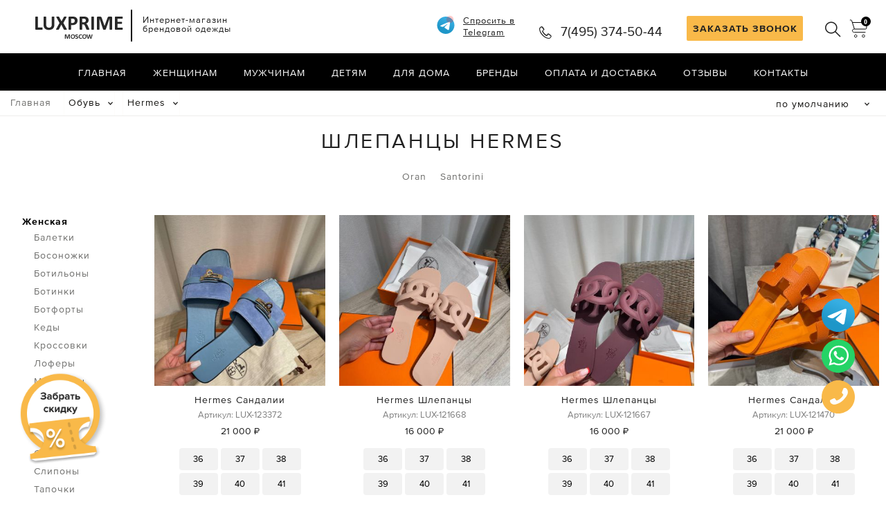

--- FILE ---
content_type: text/html; charset=UTF-8
request_url: https://luxe-crime.ru/obuv/zhenskaya-obuv/shlepantsy/hermes
body_size: 18135
content:
<!DOCTYPE html>
<html class="no-touchevents" lang="ru">
  <head>
    <meta http-equiv="Content-Type" content="text/html; charset=UTF-8"> 
    <meta name="viewport" content="width=device-width, initial-scale=1.0, maximum-scale=1.0, user-scalable=no" >
    <meta content="IE=edge" http-equiv="X-UA-Compatible">
    <title>Купить шлепанцы Hermes в Москве - цены в интернет-магазине брендовых вещей</title>
 <meta name="description" content="Купить шлепанцы Hermes ⭐ Интернет-магазин брендовой одежды lux-crime ✅ Доставка по Москве и России ☎ +7 (495) 374-50-44 "/>

<meta name="yandex-verification" content="443ee382439ea4c6" />
<meta name="yandex-verification" content="3e23916bbc36f3d3" />
<meta name="yandex-verification" content="42e84fe941c221c1" />
<meta name="yandex-verification" content="4bf746b9d99a2c44" />
<meta name="yandex-verification" content="34949a511e768465" />
<meta name="yandex-verification" content="4291b35055163987" />
<meta name="yandex-verification" content="97e30021e3863c7d" />
<meta name="yandex-verification" content="69c4b8e18c5f7b61" /> 
<meta name="yandex-verification" content="d9be6c5e8daec417" />


<meta name="google-site-verification" content="flWO9DEW10x8cCTB1--MkhF3OCkdAO5K3KHn-cF45D0" />

<link href="/templates/standart/css/style-clean.css?556665445566" rel="stylesheet">  
<link href="/templates/standart/js/sweetalert2.css" rel="stylesheet">
<link  rel="stylesheet"  href="https://cdn.jsdelivr.net/npm/@fancyapps/ui@6.0/dist/fancybox/fancybox.css"/>
                                
 <link rel="icon" href="https://luxe-crime.ru/favicon.svg" type="image/svg+xml">
 
<link rel="next" href="https://luxe-crime.ru/obuv/zhenskaya-obuv/shlepantsy/hermes&page=1" />
 <link rel="canonical" href="https://luxe-crime.ru/obuv/zhenskaya-obuv/shlepantsy/hermes"/>

 


 
 
 
<script type="application/ld+json">
{

    "@context": "http://schema.org",
    "@type": "ItemList",
    "url": "https://luxe-crime.ru/obuv/zhenskaya-obuv/shlepantsy/hermes",
    "numberOfItems": "48",
    "itemListElement": [
  
  {
            "@type": "ListItem",
            "position": 1,
            "name": "Hermes  Сандалии",
            "description": "Элегантные сандалии Hermes – это воплощение роскоши и стиля. Они сочетают в себе изысканный дизайн и комфорт, что делает их идеальным выбором для летнего гардероба.

",
            "url": "https://luxe-crime.ru/product/hermes-sandalii-240",
            "image": "https://luxe-crime.ru/upload/shop/mini/photo-2025-08-22-20-04-58_big.jpg"
       },  
  
  {
            "@type": "ListItem",
            "position": 2,
            "name": "Hermes Шлепанцы",
            "description": "Элегантные шлепанцы Hermes LUX-121668 - это стильный выбор для тех, кто ценит комфорт и изысканность в каждой детали. Они идеально подойдут для создания непринужденного, но в то же время элегантного образа.

",
            "url": "https://luxe-crime.ru/product/hermes-shlepancy-56",
            "image": "https://luxe-crime.ru/upload/shop/mini/1photo-2025-07-15-14-48-02_big.jpg"
       },  
  
  {
            "@type": "ListItem",
            "position": 3,
            "name": "Hermes Шлепанцы",
            "description": "Шлепанцы Hermes LUX-121667 – стильная и удобная обувь для летнего сезона. Они сочетают в себе элегантность и практичность, идеально подходя для повседневной носки.

",
            "url": "https://luxe-crime.ru/product/hermes-shlepancy-55",
            "image": "https://luxe-crime.ru/upload/shop/mini/photo-2025-07-15-14-48-20_big.jpg"
       },  
  
  {
            "@type": "ListItem",
            "position": 4,
            "name": "Hermes Сандалии",
            "description": "Представлены стильные сандалии от Hermes, модель LUX-121470, выполненные в лаконичном дизайне. Они идеально подойдут для создания ярких летних образов.

",
            "url": "https://luxe-crime.ru/product/hermes-sandalii-239",
            "image": "https://luxe-crime.ru/upload/shop/mini/1photo-2025-07-08-22-03-50_big.jpg"
       },  
  
  {
            "@type": "ListItem",
            "position": 5,
            "name": "Hermes Сандалии",
            "description": "Сандалии Hermes LUX-121469 – это элегантная обувь для женщин, сочетающая в себе лаконичный дизайн и утонченность. Они идеально подойдут для создания стильных летних образов.

",
            "url": "https://luxe-crime.ru/product/hermes-sandalii-238",
            "image": "https://luxe-crime.ru/upload/shop/mini/photo-2025-07-08-22-06-09_big.jpg"
       },  
  
  {
            "@type": "ListItem",
            "position": 6,
            "name": "Hermes Шлепанцы",
            "description": "Представлены стильные шлепанцы от Hermes, модель LUX-121468. Эти элегантные шлепанцы станут прекрасным дополнением к вашему летнему гардеробу, сочетая в себе комфорт и изысканный стиль.

",
            "url": "https://luxe-crime.ru/product/hermes-shlepancy-46",
            "image": "https://luxe-crime.ru/upload/shop/mini/21photo-2025-07-08-19-19-34_big.jpg"
       },  
  
  {
            "@type": "ListItem",
            "position": 7,
            "name": "Hermes Шлепанцы",
            "description": "Элегантные шлепанцы от Hermes LUX-121467 – это воплощение стиля и комфорта для современной женщины. Они идеально подойдут для создания непринужденного, но изысканного образа.

",
            "url": "https://luxe-crime.ru/product/hermes-shlepancy-45",
            "image": "https://luxe-crime.ru/upload/shop/mini/photo-2025-07-08-19-20-58_big.jpg"
       },  
  
  {
            "@type": "ListItem",
            "position": 8,
            "name": "Hermes Шлепанцы",
            "description": "Представлены стильные шлепанцы Hermes LUX-121466, выполненные в современном дизайне. Это идеальный выбор для тех, кто ценит комфорт и элегантность в каждой детали.

",
            "url": "https://luxe-crime.ru/product/hermes-shlepancy-44",
            "image": "https://luxe-crime.ru/upload/shop/mini/photo-2025-07-08-19-22-06_big.jpg"
       },  
  
  {
            "@type": "ListItem",
            "position": 9,
            "name": "Hermes  Сандалии Oran ",
            "description": "Сандалии Oran от Hermes LUX-120990 – это элегантная и узнаваемая модель, воплощающая стиль и роскошь. Идеальный выбор для создания изысканного образа.

",
            "url": "https://luxe-crime.ru/product/hermes-sandalii-oran-35",
            "image": "https://luxe-crime.ru/upload/shop/mini/photo-2025-06-28-09-55-51_big.jpg"
       },  
  
  {
            "@type": "ListItem",
            "position": 10,
            "name": "Hermes  Сандалии Oran ",
            "description": "Элегантные сандалии Oran от Hermes – это воплощение роскоши и минимализма. Эти сандалии, модель LUX-120989, станут идеальным дополнением к вашему летнему гардеробу.

",
            "url": "https://luxe-crime.ru/product/hermes-sandalii-oran-34",
            "image": "https://luxe-crime.ru/upload/shop/mini/654321photo-2025-06-28-09-51-30_big.jpg"
       },  
  
  {
            "@type": "ListItem",
            "position": 11,
            "name": "Hermes  Сандалии Oran ",
            "description": "Сандалии Oran от Hermes LUX-120988 – это элегантная и узнаваемая модель, которая станет прекрасным дополнением к летнему гардеробу. Они отличаются минималистичным дизайном и изысканностью.

",
            "url": "https://luxe-crime.ru/product/hermes-sandalii-oran-33",
            "image": "https://luxe-crime.ru/upload/shop/mini/photo-2025-06-28-09-52-42_big.jpg"
       },  
  
  {
            "@type": "ListItem",
            "position": 12,
            "name": "Hermes  Сандалии Oran ",
            "description": "Сандалии Oran от Hermes LUX-120987 – это элегантная и узнаваемая модель, воплощающая изысканный стиль и комфорт. Эти сандалии идеально подойдут для создания стильного образа в летний сезон.

",
            "url": "https://luxe-crime.ru/product/hermes-sandalii-oran-32",
            "image": "https://luxe-crime.ru/upload/shop/mini/photo-2025-06-28-09-53-07_big.jpg"
       },  
  
  {
            "@type": "ListItem",
            "position": 13,
            "name": "Hermes  Сандалии Oran ",
            "description": "Сандалии Oran Hermes LUX-120986 – это воплощение элегантности и комфорта в повседневном стиле. Они отличаются лаконичным дизайном и высоким качеством исполнения, что делает их идеальным выбором для создания стильного образа.

",
            "url": "https://luxe-crime.ru/product/hermes-sandalii-oran-31",
            "image": "https://luxe-crime.ru/upload/shop/mini/photo-2025-06-28-09-53-38_big.jpg"
       },  
  
  {
            "@type": "ListItem",
            "position": 14,
            "name": "Hermes  Сандалии Oran ",
            "description": "Сандалии Oran от Hermes LUX-120985 — это элегантная и узнаваемая обувь, сочетающая в себе минимализм и роскошь. Они идеально подойдут для создания стильных летних образов.

",
            "url": "https://luxe-crime.ru/product/hermes-sandalii-oran-30",
            "image": "https://luxe-crime.ru/upload/shop/mini/photo-2025-06-28-09-54-06_big.jpg"
       },  
  
  {
            "@type": "ListItem",
            "position": 15,
            "name": "Hermes  Сандалии Oran ",
            "description": "Сандалии Oran от Hermes LUX-120984 – это элегантная и узнаваемая обувь. Они отличаются лаконичным дизайном и фирменной деталью в виде буквы H на союзке.

",
            "url": "https://luxe-crime.ru/product/hermes-sandalii-oran-29",
            "image": "https://luxe-crime.ru/upload/shop/mini/photo-2025-06-28-09-54-37-2-_big.jpg"
       },  
  
  {
            "@type": "ListItem",
            "position": 16,
            "name": "Hermes  Сандалии Oran ",
            "description": "Сандалии Oran Hermes LUX-120983 — это элегантная и утонченная обувь, воплощающая в себе роскошь и минимализм. Они идеально подойдут для создания изысканного повседневного образа.

",
            "url": "https://luxe-crime.ru/product/hermes-sandalii-oran-28",
            "image": "https://luxe-crime.ru/upload/shop/mini/photo-2025-06-28-09-55-11_big.jpg"
       },  
  
  {
            "@type": "ListItem",
            "position": 17,
            "name": "Hermes Сандалии Chypre Sandal",
            "description": "Сандалии Hermes Chypre Sandal LUX-120350 – это элегантная и комфортная модель, выполненная в нежном розовом цвете. Они станут отличным дополнением к летнему гардеробу, подчеркивая изысканный вкус.

",
            "url": "https://luxe-crime.ru/product/hermes-sandalii-chypre-sandal-7",
            "image": "https://luxe-crime.ru/upload/shop/mini/21photo-2025-06-10-16-42-46_big.jpg"
       },  
  
  {
            "@type": "ListItem",
            "position": 18,
            "name": "Hermes Сандалии Chypre Sandal",
            "description": "Сандалии Chypre Sandal Hermes LUX-120349 – это элегантная и удобная обувь для летнего сезона. Они сочетают в себе фирменный стиль бренда и комфорт. Идеальны для создания стильного и расслабленного образа.

",
            "url": "https://luxe-crime.ru/product/hermes-sandalii-chypre-sandal-6",
            "image": "https://luxe-crime.ru/upload/shop/mini/photo-2025-06-10-16-44-46_big.jpg"
       },  
  
  {
            "@type": "ListItem",
            "position": 19,
            "name": "Hermes Сандалии Chypre Sandal",
            "description": "Chypre Sandal от Hermes LUX-120348 - это элегантные и удобные сандалии, выполненные в узнаваемом стиле бренда. Они сочетают в себе лаконичный дизайн и высокое качество исполнения. Эти сандалии станут прекрасным дополнением к летнему гардеробу.

",
            "url": "https://luxe-crime.ru/product/hermes-sandalii-chypre-sandal-5",
            "image": "https://luxe-crime.ru/upload/shop/mini/photo-2025-06-10-16-45-05_big.jpg"
       },  
  
  {
            "@type": "ListItem",
            "position": 20,
            "name": "Hermes Сандалии ",
            "description": "Сандалии Hermes LUX-120017 - это элегантная модель в современном стиле, выполненная в приятном светлом оттенке. Сандалии с лаконичным дизайном и открытым верхом, что делает их идеальным выбором для теплой погоды.  Нежная текстура материала и узнаваемый дизайн делают эту пару стильным акцентом в любом образе.",
            "url": "https://luxe-crime.ru/product/hermes-sandalii-237",
            "image": "https://luxe-crime.ru/upload/shop/mini/21photo-2025-06-01-19-58-38_big.jpg"
       },  
  
  {
            "@type": "ListItem",
            "position": 21,
            "name": "Hermes Сандалии ",
            "description": "Сандалии Hermes LUX-120016 представляют собой стильную летнюю обувь в классическом стиле. Модель выполнена в теплых коричневых тонах, что делает ее универсальной и легко сочетаемой с различными нарядами. Идеальный выбор для тех, кто ценит комфорт и элегантность.",
            "url": "https://luxe-crime.ru/product/hermes-sandalii-236",
            "image": "https://luxe-crime.ru/upload/shop/mini/photo-2025-06-01-19-59-20_big.jpg"
       },  
  
  {
            "@type": "ListItem",
            "position": 22,
            "name": "Hermes Сандалии ",
            "description": "Сандалии Hermes LUX-120015 представляют собой элегантную летнюю обувь. Сандалии выполнены в фирменном стиле Hermes, сочетают в себе простоту и изысканность. Зеленая стелька контрастирует с голубыми перемычками, создавая свежий летний образ.",
            "url": "https://luxe-crime.ru/product/hermes-sandalii-235",
            "image": "https://luxe-crime.ru/upload/shop/mini/photo-2025-06-01-19-59-22_big.jpg"
       },  
  
  {
            "@type": "ListItem",
            "position": 23,
            "name": "Hermes Шлепанцы",
            "description": "Шлепанцы Hermes LUX-119118 – это стильная летняя обувь. Шлепанцы выполнены в черном цвете, украшены металлической фурнитурой. Их можно носить на пляж, в город или на отдых.",
            "url": "https://luxe-crime.ru/product/hermes-shlepancy-29",
            "image": "https://luxe-crime.ru/upload/shop/mini/photo-2025-05-14-20-36-21_big.jpg"
       },  
  
  {
            "@type": "ListItem",
            "position": 24,
            "name": "Hermes Сандалии ",
            "description": "Сандалии Hermes LUX-117755 – это стильная летняя обувь, выполненная в минималистичном дизайне. Сандалии выполнены в коричневом цвете с замшевыми ремешками. Идеально подойдут для повседневной носки в жаркие дни.",
            "url": "https://luxe-crime.ru/product/hermes-sandalii-216",
            "image": "https://luxe-crime.ru/upload/shop/mini/photo-2025-04-14-21-54-28_big.jpg"
       },  
  
  {
            "@type": "ListItem",
            "position": 25,
            "name": "Hermes Шлепанцы",
            "description": "Шлепанцы Hermes LUX-117637 - это стильные кожаные шлепанцы для повседневной носки. Обувь выполнена в рыжем цвете, с черной подошвой и золотистой пряжкой. Эта модель шлепанцев подойдет для создания комфортного и элегантного образа в теплое время года.",
            "url": "https://luxe-crime.ru/product/hermes-shlepancy-26",
            "image": "https://luxe-crime.ru/upload/shop/mini/photo-2025-04-12-15-53-42_big.jpg"
       },  
  
  {
            "@type": "ListItem",
            "position": 26,
            "name": "Hermes Сандалии Oran ",
            "description": "Сандалии Oran Hermes LUX-117344 — это стильная и узнаваемая обувь для лета от французского дома моды. Модель выполнена в глубоком синем цвете и отличается лаконичным дизайном с характерной буквой H. Сандалии идеально подойдут для повседневной носки в теплое время года.",
            "url": "https://luxe-crime.ru/product/hermes-sandalii-oran-27",
            "image": "https://luxe-crime.ru/upload/shop/mini/321photo-2025-04-06-21-11-45_big.jpg"
       },  
  
  {
            "@type": "ListItem",
            "position": 27,
            "name": "Hermes Сандалии Oran ",
            "description": "Сандалии Oran Hermes LUX-117343 - это элегантная летняя обувь от известного бренда. Сабо выполнены в светлых тонах, что придает им изысканный вид. Эти сандалии станут прекрасным дополнением к любому летнему образу, будь то прогулка по городу или отдых на пляже.",
            "url": "https://luxe-crime.ru/product/hermes-sandalii-oran-26",
            "image": "https://luxe-crime.ru/upload/shop/mini/photo-2025-04-06-21-15-41_big.jpg"
       },  
  
  {
            "@type": "ListItem",
            "position": 28,
            "name": "Hermes Сандалии Oran ",
            "description": "Сандалии Oran Hermes LUX-117342 – это элегантные летние сандалии. Выполнены в сером цвете с фирменной пряжкой в форме буквы H. Идеальный выбор для создания стильного и комфортного образа в теплое время года.",
            "url": "https://luxe-crime.ru/product/hermes-sandalii-oran-25",
            "image": "https://luxe-crime.ru/upload/shop/mini/photo-2025-04-06-21-16-53_big.jpg"
       },  
  
  {
            "@type": "ListItem",
            "position": 29,
            "name": "Hermes Сандалии Oran ",
            "description": "Сандалии Oran Hermes LUX-117341 – это элегантные и стильные сандалии, выполненные в классическом стиле. Они выполнены в коричневом цвете, сочетающем в себе простоту и изысканность. Идеальный выбор для повседневной носки и создания летних образов.",
            "url": "https://luxe-crime.ru/product/hermes-sandalii-oran-24",
            "image": "https://luxe-crime.ru/upload/shop/mini/photo-2025-04-06-21-18-41_big.jpg"
       },  
  
  {
            "@type": "ListItem",
            "position": 30,
            "name": "Hermes Сандалии",
            "description": "Сандалии Hermes LUX-117340 — это элегантная обувь от Hermes, выполненная в классическом стиле. Черные кожаные сандалии с контрастной белой строчкой идеально подойдут для создания стильного и комфортного образа. Они предназначены для повседневной носки, подчеркивая изысканный вкус своей обладательницы.",
            "url": "https://luxe-crime.ru/product/hermes-sandalii-215",
            "image": "https://luxe-crime.ru/upload/shop/mini/1photo-2025-04-06-21-24-30_big.jpg"
       },  
  
  {
            "@type": "ListItem",
            "position": 31,
            "name": "Hermes Сандалии",
            "description": "Сандалии Hermes LUX-117339 — это элегантные и стильные сандалии от Hermes. Черный цвет придает им классический вид, а текстура кожи делает их роскошными. Эти сандалии идеально подойдут для повседневной носки, добавляя изысканность любому образу.",
            "url": "https://luxe-crime.ru/product/hermes-sandalii-214",
            "image": "https://luxe-crime.ru/upload/shop/mini/photo-2025-04-06-21-26-26-2-_big.jpg"
       },  
  
  {
            "@type": "ListItem",
            "position": 32,
            "name": "Hermes Сандалии Oran ",
            "description": "Сандалии Oran Hermes LUX-117337 – это воплощение элегантности и стиля от Hermes. Бежевый верх с тиснением под крокодиловую кожу, дополнен коричневой кожаной стелькой. Классический дизайн сандалий Oran идеально подойдет для создания повседневных и более формальных образов.",
            "url": "https://luxe-crime.ru/product/hermes-sandalii-oran-22",
            "image": "https://luxe-crime.ru/upload/shop/mini/1photo-2025-04-06-21-33-41_big.jpg"
       },  
  
  {
            "@type": "ListItem",
            "position": 33,
            "name": "Hermes Сандалии Oran ",
            "description": "Сандалии Oran Hermes LUX-117338 — это элегантные сандалии, выполненные в классическом стиле. Они представлены в рыже-коричневом цвете с имитацией текстуры под крокодиловую кожу. Идеально подойдут для повседневной носки в теплое время года.",
            "url": "https://luxe-crime.ru/product/hermes-sandalii-oran-23",
            "image": "https://luxe-crime.ru/upload/shop/mini/photo-2025-04-06-21-35-14-2-_big.jpg"
       },  
  
  {
            "@type": "ListItem",
            "position": 34,
            "name": "Hermes Сандалии Oran ",
            "description": "Сандалии Oran Hermes LUX-117336 — это стильная модель, выполненная в классическом дизайне. Эти сандалии, выполненные в сером цвете с текстурой под кожу крокодила, представляют собой воплощение элегантности и комфорта. Они идеально подойдут для создания как повседневных, так и более изысканных образов.",
            "url": "https://luxe-crime.ru/product/hermes-sandalii-oran-14",
            "image": "https://luxe-crime.ru/upload/shop/mini/photo-2025-04-06-21-36-51_big.jpg"
       },  
  
  {
            "@type": "ListItem",
            "position": 35,
            "name": "Hermes  Сандалии",
            "description": "Сандалии Hermes LUX-117257 представляют собой стильную летнюю обувь от Hermes. Модель выполнена в сдержанных тонах с интересными деталями, что делает их подходящими для повседневной носки. Дизайн сандалий сочетает в себе комфорт и элегантность, подчеркивая безупречный вкус владельца.",
            "url": "https://luxe-crime.ru/product/hermes-sandalii-213",
            "image": "https://luxe-crime.ru/upload/shop/mini/654321photo-2025-04-04-13-23-33_big.jpg"
       },  
  
  {
            "@type": "ListItem",
            "position": 36,
            "name": "Hermes  Сандалии",
            "description": "Сандалии Hermes LUX-117256 – это воплощение элегантности и комфорта. Данная модель выполнена в лаконичном дизайне с акцентом на детали, обеспечивая современный и стильный вид. Сочетание чёрного и сиреневого цветов с элементами серого, создает привлекательный образ, подходящий для повседневной носки.",
            "url": "https://luxe-crime.ru/product/hermes-sandalii-212",
            "image": "https://luxe-crime.ru/upload/shop/mini/photo-2025-04-04-13-23-44_big.jpg"
       },  
  
  {
            "@type": "ListItem",
            "position": 37,
            "name": "Hermes  Сандалии",
            "description": "Сандалии Hermes LUX-117255 – это стильная летняя обувь, сочетающая в себе элегантность и комфорт. Черные сандалии с акцентами из зеленого бархата, идеально подойдут для повседневной носки. Данная модель отличается лаконичным дизайном и узнаваемым стилем Hermes.",
            "url": "https://luxe-crime.ru/product/hermes-sandalii-211",
            "image": "https://luxe-crime.ru/upload/shop/mini/photo-2025-04-04-13-23-54_big.jpg"
       },  
  
  {
            "@type": "ListItem",
            "position": 38,
            "name": "Hermes  Сандалии",
            "description": "Сандалии Hermes LUX-117254 — стильная и удобная обувь для летнего сезона. Сандалии выполнены в насыщенном бордово-красном цвете с замшевыми вставками, которые придают им изысканный вид. Идеально подойдут для создания модных и расслабленных образов.",
            "url": "https://luxe-crime.ru/product/hermes-sandalii-210",
            "image": "https://luxe-crime.ru/upload/shop/mini/photo-2025-04-04-13-24-04_big.jpg"
       },  
  
  {
            "@type": "ListItem",
            "position": 39,
            "name": "Hermes  Сандалии",
            "description": "Сандалии Hermes LUX-117253 — это воплощение элегантности и комфорта. Они представлены в классическом стиле, сочетая нейтральные оттенки с акцентными деталями. Идеальный выбор для летних прогулок и создания стильных образов.",
            "url": "https://luxe-crime.ru/product/hermes-sandalii-209",
            "image": "https://luxe-crime.ru/upload/shop/mini/photo-2025-04-04-13-24-15_big.jpg"
       },  
  
  {
            "@type": "ListItem",
            "position": 40,
            "name": "Hermes  Сандалии",
            "description": "Сандалии Hermes LUX-117252 – это стильная и элегантная обувь, которая подчеркнет ваш безупречный вкус. Сандалии выполнены в современном дизайне с узнаваемым логотипом бренда.  Идеально подойдут для повседневной носки в летний период.",
            "url": "https://luxe-crime.ru/product/hermes-sandalii-208",
            "image": "https://luxe-crime.ru/upload/shop/mini/photo-2025-04-04-13-24-28_big.jpg"
       },  
  
  {
            "@type": "ListItem",
            "position": 41,
            "name": "Hermes  Сандалии",
            "description": "Сандалии Hermes LUX-117251 – это стильные шлепанцы в современном дизайне. Они выполнены в темно-синих и фиолетовых тонах, гармонично сочетая комфорт и элегантность. Отлично подойдут для повседневной носки в летний период.",
            "url": "https://luxe-crime.ru/product/hermes-sandalii-207",
            "image": "https://luxe-crime.ru/upload/shop/mini/photo-2025-04-04-13-24-30_big.jpg"
       },  
  
  {
            "@type": "ListItem",
            "position": 42,
            "name": "Hermes Сандалии Chypre Sandal ",
            "description": "Сандалии Chypre Sandal Hermes LUX-117118 – это стильная летняя обувь. Сандалии выполнены в нежно-розовом цвете, с характерным дизайном в виде буквы «H». Они подойдут для повседневной носки, добавляя образу элегантность и комфорт.",
            "url": "https://luxe-crime.ru/product/hermes-sandalii-chypre-sandal-4",
            "image": "https://luxe-crime.ru/upload/shop/mini/photo-2025-03-27-18-41-52_big.jpg"
       },  
  
  {
            "@type": "ListItem",
            "position": 43,
            "name": "Hermes Сандалии",
            "description": "Сандалии Hermes LUX-117057 – это элегантная модель, выполненная в узнаваемом стиле бренда. Сандалии выполнены в рыжем цвете и украшены золотистой фурнитурой. Идеально подойдут для создания изысканных образов в теплый сезон, сочетая в себе комфорт и роскошь.",
            "url": "https://luxe-crime.ru/product/hermes-sandalii-206",
            "image": "https://luxe-crime.ru/upload/shop/mini/21photo-2025-03-25-19-35-32_big.jpg"
       },  
  
  {
            "@type": "ListItem",
            "position": 44,
            "name": "Hermes Сандалии",
            "description": "Сандалии Hermes LUX-117056 представляют собой воплощение элегантности и утонченности. Эти сандалии выполнены в классическом стиле, сочетающем минимализм и изысканность. Белый цвет в сочетании с золотыми деталями придает им неповторимый шарм. Они идеально подойдут для создания как повседневных, так и более формальных образов.",
            "url": "https://luxe-crime.ru/product/hermes-sandalii-205",
            "image": "https://luxe-crime.ru/upload/shop/mini/photo-2025-03-25-20-27-06_big.jpg"
       },  
  
  {
            "@type": "ListItem",
            "position": 45,
            "name": "Hermes Сандалии",
            "description": "Сандалии Hermes LUX-117055 – это изысканные кожаные сандалии в классическом стиле. Черные сандалии с золотой фурнитурой, подчеркивающей элегантность и статус. Идеальный выбор для создания утонченных образов на каждый день.",
            "url": "https://luxe-crime.ru/product/hermes-sandalii-204",
            "image": "https://luxe-crime.ru/upload/shop/mini/photo-2025-03-25-20-17-10_big.jpg"
       },  
  
  {
            "@type": "ListItem",
            "position": 46,
            "name": "Hermes Сандалии",
            "description": "Сандалии Hermes LUX-116998 представляют собой стильные шлепанцы в минималистичном дизайне. Черный цвет верха в сочетании с коричневой подошвой создает контрастный и элегантный вид. Эти сандалии идеально подойдут для повседневной носки, обеспечивая комфорт и добавляя изысканности любому образу.",
            "url": "https://luxe-crime.ru/product/hermes-sandalii-203",
            "image": "https://luxe-crime.ru/upload/shop/mini/1photo-2025-03-23-15-23-15_big.jpg"
       },  
  
  {
            "@type": "ListItem",
            "position": 47,
            "name": "Hermes Сандалии",
            "description": "Сандалии Hermes LUX-116997 — это воплощение элегантности и комфорта, представленное известным брендом. Оттенки серого цвета, сочетаются с классическим дизайном, что делает их идеальным выбором для повседневной носки. Сандалии имеют лаконичный дизайн и узнаваемую пряжку в виде буквы H, добавляющую акцент бренду.",
            "url": "https://luxe-crime.ru/product/hermes-sandalii-202",
            "image": "https://luxe-crime.ru/upload/shop/mini/photo-2025-03-23-15-23-16-2-_big.jpg"
       },  
  
  {
            "@type": "ListItem",
            "position": 48,
            "name": "Hermes Шлепанцы",
            "description": "Шлепанцы Hermes LUX-116790 – это стильная обувь, сочетающая в себе элегантность и комфорт. Шлепанцы выполнены в классическом дизайне с контрастным сочетанием белого и черного цветов, что делает их универсальными для различных образов. Подходят для повседневной носки в теплое время года.",
            "url": "https://luxe-crime.ru/product/hermes-shlepancy-25",
            "image": "https://luxe-crime.ru/upload/shop/mini/21photo-2025-03-20-11-24-42-2-_big.jpg"
       }  
    
]
}
</script> 

<script type="application/ld+json">
    {
      "@context": "https://schema.org",
      "@type": "BreadcrumbList",
      "itemListElement": [
        { 
        "@type": "ListItem",
        "position": 1,
        "name": "Главная",
        "item": "https://luxe-crime.ru"
},
          {
        "@type": "ListItem",
        "position": 2,
        "name": "Обувь",
        "item": "https://luxe-crime.ru/obuv"},      {
        "@type": "ListItem",
        "position": 3,
        "name": "Женская",
        "item": "https://luxe-crime.ru/obuv/zhenskaya-obuv"},      {
        "@type": "ListItem",
        "position": 4,
        "name": "Шлепанцы",
        "item": "https://luxe-crime.ru/obuv/zhenskaya-obuv/shlepantsy"},      {
        "@type": "ListItem",
        "position": 5,
        "name": "Hermes"}             
      ]
    }
    </script>
 

 



<style>
.achtung{color:#fff;background:#d2041f;text-transform: uppercase;padding: 10px;text-align:center;}
.achtung.mobiles{padding: 0px;display:none}
@media only screen and (max-width: 991px){.achtung{display:none}.achtung.mobiles{display:block}header.main .lower-bar{height:auto;}}
</style>


<script async src="https://www.googletagmanager.com/gtag/js?id=UA-128594047-1"></script>
<script>
  window.dataLayer = window.dataLayer || [];
  function gtag(){dataLayer.push(arguments);}
  gtag('js', new Date());

  gtag('config', 'UA-128594047-1');

 
 

</script>
</head>
<body class="t-category ru image-crop"><div class="site">  
<header class="main"><hr class="fendi-land-divider top">
        <div class="container-fluid">
          <div class="lower-bar">
            <div class="nav-toggler">
              <i class="icon-menu"></i>
            </div>
               
            <div class="logo">
              <a href="/">  
                <img  srcset="/templates/standart/images/logo_mini.png 1.5x" class="hidden-md hidden-lg"> <div>Интернет-магазин<br> 
брендовой одежды</div> </a>
            </div> 
                                                  
              
            <div class="user-utils">  
            
            <a data-fancybox data-src="#order-call-form"  data-ym="click-button-zvonok" href="javascript:;" id="order-call" >ЗАКАЗАТЬ ЗВОНОК</a>
               
          <a href="javascript:;" data-fancybox="" data-src="#widget-popup" data-ym="click-vidjet" class="widget_nm"></a> 
                        
              <button class="ico dyother dyMonitor" id="js-search-btn" >
                <i class="iconfendi-search"></i>
                <span class="text">Поиск
                </span>
              </button>    
                    
              <a  href="/basket" id="basket" >
                <i class="iconfendi-cart">
                  <span class="count js-cart-items-counter">0</span></i>  </a>
            </div>  
              <div class="site-utils">
              
<a class="wapp" data-ym="click-button-whatsapp" href="https://t.me/agentrrr" >
<div>
<div class="dot"></div>
<svg width="30" height="25" viewBox="0 0 48 48" fill="none" xmlns="http://www.w3.org/2000/svg">
<path d="M24 48C37.2548 48 48 37.2548 48 24C48 10.7452 37.2548 0 24 0C10.7452 0 0 10.7452 0 24C0 37.2548 10.7452 48 24 48Z" fill="url(#paint0_linear_150_21)"></path>
<path d="M8.93822 25.174C11.7438 23.6286 14.8756 22.3388 17.8018 21.0424C22.836 18.919 27.8902 16.8324 32.9954 14.8898C33.9887 14.5588 35.7734 14.2351 35.9484 15.7071C35.8526 17.7907 35.4584 19.8621 35.188 21.9335C34.5017 26.4887 33.7085 31.0283 32.935 35.5685C32.6685 37.0808 30.774 37.8637 29.5618 36.8959C26.6486 34.9281 23.713 32.9795 20.837 30.9661C19.8949 30.0088 20.7685 28.6341 21.6099 27.9505C24.0093 25.5859 26.5539 23.5769 28.8279 21.0901C29.4413 19.6088 27.6289 20.8572 27.0311 21.2397C23.7463 23.5033 20.5419 25.9051 17.0787 27.8945C15.3097 28.8683 13.2479 28.0361 11.4797 27.4927C9.89428 26.8363 7.57122 26.1749 8.93822 25.174Z" fill="white"></path>
<defs>
<linearGradient id="paint0_linear_150_21" x1="18.0028" y1="2.0016" x2="6.0028" y2="30" gradientUnits="userSpaceOnUse">
<stop stop-color="#37AEE2"></stop>
<stop offset="1" stop-color="#1E96C8"></stop>
</linearGradient>
</defs>
</svg>
</div><div><span>Спросить в Telegram</span></div></a>
              
              
              <button class="ico">
                <i class="iconfendi-telephone"></i>
                <span class="text">Номер телефона:
                </span>
              </button>                                   
              <div class="active phonenum" >7(495) 374-50-44</div> 
            </div>  
            <div class="popover full" id="search-bar" ><div class="head"><a href="/" class="logo"></a><button class="ico close"><span>Закрыть</span></button></div>
            <form action="/index.php" method="get"><input autocomplete="off" name="search_string" placeholder="Введите Ваш запрос" type="search"></form></div>
                 </div>
        </div>
      </header>
      <nav class="main">
        <div class="wrapper">
          <header  class="visible-xs visible-sm">
            <ul class="first-level">
              <li>        
              <a href="tel:+74953745044" class="phone" onclick="gtag('event', 'click', {'event_category': 'order_call'});yaCounter61086913.reachGoal('order_call')">   
                <i class="iconfendi-telephone"></i> +7(495) 374-50-44</a>
              </li>                               
              <li>
              <a href="https://t.me/agentrrr" class="phone" onclick="gtag('event', 'click', {'event_category': 'whatsapp'});yaCounter61086913.reachGoal('whatsapp')"> 
                <i class="iconfendi-tg"></i> Спросить в Telegram</a>
              </li>
              <li>
              <a href="https://t.me/luxprime" class="phone" > 
                <i class="iconfendi-tg"></i> Канал в Telegram</a>
              </li>
            </ul>
          </header>            
          <section class="moved">
        
       <ul id="catalog_menu" class="first-level expandable-sm expandable-xs dyother dyMonitor" >            
            
                          <li class="i118">
              <a href="/" >Главная</a>                
                           </li>
                      <li class="i3">
              <a href="#" class="main direct" data-expandable-target="">Женщинам</a>                
                           <div class="subnavigator popover" > 
                <div class="subcategories">
                                                    <div class="group">
                    <div class="exp"><h4><a href="/odezhda/zhenskaya" data-expandable-target="">Одежда<span></span></a></h4>
                      
                    
                      <ul class="expandable-sm expandable-xs">
                                                <li >
                        <a href="/odezhda/zhenskaya/futbolki">Футболки</a>
                        </li>
                                                <li >
                        <a href="/odezhda/zhenskaya/platya">Платья</a>
                        </li>
                                                <li >
                        <a href="/odezhda/zhenskaya/platya/vechernie">Вечерние платья</a>
                        </li>
                                                <li >
                        <a href="/odezhda/zhenskaya/sportivnye-kostyumy">Спортивные костюмы</a>
                        </li>
                                                <li >
                        <a href="/odezhda/zhenskaya/yubki">Юбки</a>
                        </li>
                                                <li >
                        <a href="/odezhda/zhenskaya/kofty">Кофты</a>
                        </li>
                                                
                     </ul>
                     </div>
                  </div>
                    
                    
                    
                    
                    
                                                    <div class="group">
                    <div class="exp"><h4><a href="/obuv/zhenskaya-obuv" data-expandable-target="">Обувь<span></span></a></h4>
                      
                    
                      <ul class="expandable-sm expandable-xs">
                                                <li >
                        <a href="/obuv/zhenskaya-obuv/tufli">Туфли</a>
                        </li>
                                                <li >
                        <a href="/obuv/zhenskaya-obuv/sapogi">Сапоги</a>
                        </li>
                                                <li >
                        <a href="/obuv/zhenskaya-obuv/krossovki">Кроссовки</a>
                        </li>
                                                <li >
                        <a href="/obuv/zhenskaya-obuv/botilony">Ботильоны</a>
                        </li>
                                                <li >
                        <a href="/obuv/zhenskaya-obuv/shlepantsy">Шлепанцы</a>
                        </li>
                                                
                     </ul>
                     </div>
                  </div>
                    
                    
                    
                    
                    
                                                    <div class="group">
                    <div class="exp"><h4><a href="/sumki/zhenskie-sumki" data-expandable-target="">Сумки<span></span></a></h4>
                      
                    
                      <ul class="expandable-sm expandable-xs">
                                                <li >
                        <a href="/sumki/zhenskie-sumki/koshelki">Кошельки</a>
                        </li>
                                                <li >
                        <a href="/sumki/zhenskie-sumki/klatchi">Клатчи</a>
                        </li>
                                                <li >
                        <a href="/sumki/zhenskie-sumki/sportivnye">Спортивные</a>
                        </li>
                                                <li >
                        <a href="/sumki/zhenskie-sumki/ryukzaki">Рюкзаки</a>
                        </li>
                                                <li >
                        <a href="/sumki/zhenskie-sumki/oblojka-na-pasport">Обложки на паспорт</a>
                        </li>
                                                
                     </ul>
                     </div>
                  </div>
                    
                    
                    
                    
                    
                                                    <div class="group">
                    <div class="exp"><h4><a href="/aksessuary/zhenskie-aksessuary" data-expandable-target="">Аксессуары<span></span></a></h4>
                      
                    
                      <ul class="expandable-sm expandable-xs">
                                                <li >
                        <a href="/aksessuary/zhenskie-aksessuary/golovnye-ubory">Головные уборы</a>
                        </li>
                                                <li >
                        <a href="/aksessuary/zhenskie-aksessuary/sharfy-zhenskie">Шарфы</a>
                        </li>
                                                <li >
                        <a href="/aksessuary/zhenskie-aksessuary/remni">Ремни</a>
                        </li>
                                                <li >
                        <a href="/aksessuary/zhenskie-aksessuary/chasy">Часы</a>
                        </li>
                                                <li >
                        <a href="/aksessuary/zhenskie-aksessuary/zonty">Зонты</a>
                        </li>
                                                <li >
                        <a href="/yuvelirnye-ukrasheniya">Ювелирные украшения</a>
                        </li>
                                                
                     </ul>
                     </div>
                  </div>
                    
                    
                    
                    
                    
                                 </div>
              </div>
                            </li>
                      <li class="i131">
              <a href="#" class="main direct" data-expandable-target="">Мужчинам</a>                
                           <div class="subnavigator popover" > 
                <div class="subcategories">
                                                    <div class="group">
                    <div class="exp"><h4><a href="/odezhda/muzhskaya" data-expandable-target="">Одежда<span></span></a></h4>
                      
                    
                      <ul class="expandable-sm expandable-xs">
                                                <li >
                        <a href="/odezhda/muzhskaya/sportivnye-kostyumy">Спортивные костюмы</a>
                        </li>
                                                <li >
                        <a href="/odezhda/muzhskaya/kurtki">Куртки</a>
                        </li>
                                                <li >
                        <a href="/odezhda/muzhskaya/futbolki">Футболки</a>
                        </li>
                                                <li >
                        <a href="/odezhda/muzhskaya/bryuki">Брюки</a>
                        </li>
                                                <li >
                        <a href="/odezhda/muzhskaya/kofty">Кофты</a>
                        </li>
                                                
                     </ul>
                     </div>
                  </div>
                    
                    
                    
                    
                    
                                                    <div class="group">
                    <div class="exp"><h4><a href="/obuv/muzhskaya-obuv" data-expandable-target="">Обувь<span></span></a></h4>
                      
                    
                      <ul class="expandable-sm expandable-xs">
                                                <li >
                        <a href="/obuv/muzhskaya-obuv/tufli">Туфли</a>
                        </li>
                                                <li >
                        <a href="/obuv/muzhskaya-obuv/krossovki">Кроссовки</a>
                        </li>
                                                <li >
                        <a href="/obuv/muzhskaya-obuv/botinki">Ботинки</a>
                        </li>
                                                <li >
                        <a href="/obuv/muzhskaya-obuv/shlepantsy">Шлепанцы</a>
                        </li>
                                                <li >
                        <a href="/obuv/muzhskaya-obuv/mokasiny">Мокасины</a>
                        </li>
                                                
                     </ul>
                     </div>
                  </div>
                    
                    
                    
                    
                    
                                                    <div class="group">
                    <div class="exp"><h4><a href="/sumki/muzhskie-sumki" data-expandable-target="">Сумки<span></span></a></h4>
                      
                    
                      <ul class="expandable-sm expandable-xs">
                                                <li >
                        <a href="/sumki/muzhskie-sumki/koshelki">Кошельки</a>
                        </li>
                                                <li >
                        <a href="/sumki/muzhskie-sumki/oblojka-na-pasport">Обложки на паспорт</a>
                        </li>
                                                <li >
                        <a href="/sumki/muzhskie-sumki/barsetki">Барсетки</a>
                        </li>
                                                <li >
                        <a href="/sumki/muzhskie-sumki/sportivnye">Спортивные</a>
                        </li>
                                                <li >
                        <a href="/sumki/muzhskie-sumki/delovye">Деловые</a>
                        </li>
                                                <li >
                        <a href="/sumki/muzhskie-sumki/ryukzaki">Рюкзаки</a>
                        </li>
                                                
                     </ul>
                     </div>
                  </div>
                    
                    
                    
                    
                    
                                                    <div class="group">
                    <div class="exp"><h4><a href="/aksessuary/muzhskie-aksessuary" data-expandable-target="">Аксессуары<span></span></a></h4>
                      
                    
                      <ul class="expandable-sm expandable-xs">
                                                <li >
                        <a href="/aksessuary/muzhskie-aksessuary/sharfy">Шарфы</a>
                        </li>
                                                <li >
                        <a href="/aksessuary/muzhskie-aksessuary/zonty">Зонты</a>
                        </li>
                                                <li >
                        <a href="/aksessuary/muzhskie-aksessuary/remni">Ремни</a>
                        </li>
                                                <li >
                        <a href="/aksessuary/muzhskie-aksessuary/chasy">Часы</a>
                        </li>
                                                
                     </ul>
                     </div>
                  </div>
                    
                    
                    
                    
                    
                                 </div>
              </div>
                            </li>
                      <li class="i206">
              <a href="#" class="main direct" data-expandable-target="">Детям</a>                
                           <div class="subnavigator popover" > 
                <div class="subcategories">
                                                    <div class="group">
                    <div class="exp"><h4><a href="/odezhda/dlya-detej" data-expandable-target="">Одежда<span></span></a></h4>
                      
                    
                      <ul class="expandable-sm expandable-xs">
                                                <li >
                        <a href="/odezhda/dlya-detej/dlya-devochek">Для девочек</a>
                        </li>
                                                <li >
                        <a href="/odezhda/dlya-detej/dlya-malchikov">Для мальчиков</a>
                        </li>
                                                
                     </ul>
                     </div>
                  </div>
                    
                    
                    
                    
                    
                                                    <div class="group">
                    <div class="exp"><h4><a href="/obuv/obuv-dlya-detej" data-expandable-target="">Обувь<span></span></a></h4>
                      
                    
                      <ul class="expandable-sm expandable-xs">
                                                <li >
                        <a href="/obuv/obuv-dlya-detej/dlya-devochek">Для девочек</a>
                        </li>
                                                <li >
                        <a href="/obuv/obuv-dlya-detej/dlya-malchikov">Для мальчиков</a>
                        </li>
                                                
                     </ul>
                     </div>
                  </div>
                    
                    
                    
                    
                    
                                                       <a href="/odezhda/dlya-detej/detskie-aksessuary" >Аксессуары</a>
                   
                    
                    
                    
                    
                    
                                 </div>
              </div>
                            </li>
                      <li class="i204">
              <a href="/home" >Для дома</a>                
                           </li>
                      <li class="i205">
              <a href="/brand" >Бренды</a>                
                           </li>
                      <li class="i107">
              <a href="/pay-delivery" >Оплата и доставка</a>                
                           </li>
                      <li class="i91">
              <a href="/feedback" >Отзывы</a>                
                           </li>
                      <li class="i49">
              <a href="/contacts" >Контакты</a>                
                           </li>
           
    </ul>             
    </section>
    </div>
                <hr class="fendi-land-divider">
    </nav>                    
    <main  role="main" id="wrapper">
    <div class="container-fluid">
                

<div class="listing macro-category">

     <div class="breadcrumbs" style="top: 131px;">
 
            
            <section class="breadcrumb">
             <a href="/" class="main-area">Главная</a>
              
               <div class="dropdown">
                <button type="button" class="dropdown-toggle">
                <meta content="Обувь" itemprop="category">Обувь</button>
                <ul id="main-category-list" class="dropdown-menu popover" >
                 
                <li><a href="/odezhda" >Одежда</a></li>
                 
                <li><a href="/obuv" class="active">Обувь</a></li>
                 
                <li><a href="/sumki" >Сумки</a></li>
                 
                <li><a href="/aksessuary" >Аксессуары</a></li>
                 
                <li><a href="/yuvelirnye-ukrasheniya" >Ювелирные украшения</a></li>
                 
                <li><a href="/home" >Товары для дома</a></li>
                                </ul>
              </div>
			  
           		   		  
			 
			  
			
              
                                                                 
           
      
                                                                 
                                                    
             	   <div class="dropdown">
                <button id="dropdown-sub-category" type="button" class="dropdown-toggle">
                <meta content="Hermes" itemprop="category">
								Hermes								
				</button>
                <ul  id="sub-category-list" class="dropdown-menu popover" >
             		                   <li><a href="/obuv/zhenskaya-obuv" >Женская</a></li>
                                        
                    <li class="padme"><a href="/obuv/zhenskaya-obuv/baletki" >Балетки</a></li>
                  
                  
                                     
                     
                    <li class="padme"><a href="/obuv/zhenskaya-obuv/bosonozhki" >Босоножки</a></li>
                  
                  
                                     
                     
                    <li class="padme"><a href="/obuv/zhenskaya-obuv/botilony" >Ботильоны</a></li>
                  
                  
                                     
                     
                    <li class="padme"><a href="/obuv/zhenskaya-obuv/botinki" >Ботинки</a></li>
                  
                  
                                     
                     
                    <li class="padme"><a href="/obuv/zhenskaya-obuv/botforty" >Ботфорты</a></li>
                  
                  
                                     
                     
                    <li class="padme"><a href="/obuv/zhenskaya-obuv/kedy" >Кеды</a></li>
                  
                  
                                     
                     
                    <li class="padme"><a href="/obuv/zhenskaya-obuv/krossovki" >Кроссовки</a></li>
                  
                  
                                     
                     
                    <li class="padme"><a href="/obuv/zhenskaya-obuv/loferi" >Лоферы</a></li>
                  
                  
                                     
                     
                    <li class="padme"><a href="/obuv/zhenskaya-obuv/mokasini" >Мокасины</a></li>
                  
                  
                                     
                     
                    <li class="padme"><a href="/obuv/zhenskaya-obuv/mules" >Мюли</a></li>
                  
                  
                                     
                     
                    <li class="padme"><a href="/obuv/zhenskaya-obuv/sabo" >Сабо</a></li>
                  
                  
                                     
                     
                    <li class="padme"><a href="/obuv/zhenskaya-obuv/sandali" >Сандалии</a></li>
                  
                  
                                     
                     
                    <li class="padme"><a href="/obuv/zhenskaya-obuv/sapogi" >Сапоги</a></li>
                  
                  
                                     
                     
                    <li class="padme"><a href="/obuv/zhenskaya-obuv/slipony" >Слипоны</a></li>
                  
                  
                                     
                     
                    <li class="padme"><a href="/obuv/zhenskaya-obuv/tapochki" >Тапочки</a></li>
                  
                  
                                     
                     
                    <li class="padme"><a href="/obuv/zhenskaya-obuv/tufli" >Туфли</a></li>
                  
                  
                                     
                     
                    <li class="padme"><a href="/obuv/zhenskaya-obuv/uggi" >Угги</a></li>
                  
                  
                                     
                     
                    <li class="padme"><a href="/obuv/zhenskaya-obuv/shlepantsy" >Шлепанцы</a></li>
                  
                  
                                     
                     
                                                      <li><a href="/obuv/muzhskaya-obuv" >Мужская</a></li>
                                        
                    <li class="padme"><a href="/obuv/muzhskaya-obuv/adidas" >Adidas</a></li>
                  
                  
                                     
                     
                    <li class="padme"><a href="/obuv/muzhskaya-obuv/botinki" >Ботинки</a></li>
                  
                  
                                     
                     
                    <li class="padme"><a href="/obuv/muzhskaya-obuv/kedy" >Кеды</a></li>
                  
                  
                                     
                     
                    <li class="padme"><a href="/obuv/muzhskaya-obuv/krossovki" >Кроссовки</a></li>
                  
                  
                                     
                     
                    <li class="padme"><a href="/obuv/muzhskaya-obuv/loferi" >Лоферы</a></li>
                  
                  
                                     
                     
                    <li class="padme"><a href="/obuv/muzhskaya-obuv/mokasiny" >Мокасины</a></li>
                  
                  
                                     
                     
                    <li class="padme"><a href="/obuv/muzhskaya-obuv/muli" >Мюли</a></li>
                  
                  
                                     
                     
                    <li class="padme"><a href="/obuv/muzhskaya-obuv/sliponi" >Слипоны</a></li>
                  
                  
                                     
                     
                    <li class="padme"><a href="/obuv/muzhskaya-obuv/tufli" >Туфли</a></li>
                  
                  
                                     
                     
                    <li class="padme"><a href="/obuv/muzhskaya-obuv/uggi" >Угги</a></li>
                  
                  
                                     
                     
                    <li class="padme"><a href="/obuv/muzhskaya-obuv/shlepantsy" >Шлепанцы</a></li>
                  
                  
                                     
                     
                                                      <li><a href="/obuv/obuv-dlya-detej" >Для детей</a></li>
                                        
                    <li class="padme"><a href="/obuv/obuv-dlya-detej/dlya-devochek" >Для девочек</a></li>
                  
                  
                                     
                     
                    <li class="padme"><a href="/obuv/obuv-dlya-detej/dlya-malchikov" >Для мальчиков</a></li>
                  
                  
                                     
                     
                                                    </ul>
              </div>
             
      
                                                                 
           
      
                                                                 
           
      
                                                                 
           
      
                                                                 
           
   
            </section>
            
          
               
                       
           
            <section class="filters">
              <button  type="button" class="ico toggler  dyother dyMonitor">
                <span class="text">Показать фильтры</span>
              </button>
              <div id="filters-modal" class=" hidden-sm hidden-xs">
                <div class="modal-header"><h4>Сортировка</h4></div>
                <div class="modal-body">
                  <form class="filters-form js-filters">
                    <div class="selection">
                      <div class="group">
                        <div class="form-group form-group--sort">
                          <div class="dropdown">
                            <button data-popover-target="#sorts-list" type="button" id="dropdown-sorts" class="dropdown-toggle">по умолчанию</button>
                            <ul id="sorts-list" aria-labelledby="dropdown-sorts" class="dropdown-menu popover" >
                              <li><a  href="/obuv/zhenskaya-obuv/shlepantsy/hermes" class="active">По умолчанию</a></li>
                              <li><a  href="/obuv/zhenskaya-obuv/shlepantsy/hermes&sortby=price&direction=asc" >По возрастанию цены</a></li>
                              <li><a  href="/obuv/zhenskaya-obuv/shlepantsy/hermes&sortby=price&direction=desc" >По убыванию цены</a></li>
                              <li><a  href="/obuv/zhenskaya-obuv/shlepantsy/hermes&sortby=id&direction=desc" >По новизне</a></li>
                            </ul>
                          </div>
                        </div>
                      
                        <div class="actions"></div>
                      </div>
                    </div>
                    <div class="row hidden-md hidden-lg">
                      <div class="col-xs-12 text-center">
                      </div>
                    </div>
                  </form>
                </div>
                
                <div class="location-filter hidden-md hidden-lg"> 
                <div class="loc-list">

                <span class="ftitle loc">Наличие</span>
                <form  method="post">
                <ul class="loc-list filter-lists">
                                <li><span onclick="this.firstChild.click();"><input type=checkbox name="location[]" value=1 
                >ЦАО (274)</span>
                                <li><span onclick="this.firstChild.click();"><input type=checkbox name="location[]" value=2 
                >Хамовники (274)</span>
                                <li><span onclick="this.firstChild.click();"><input type=checkbox name="location[]" value=3 
                >Мещанский (274)</span>
                                <li><span onclick="this.firstChild.click();"><input type=checkbox name="location[]" value=4 
                >Пресненский (274)</span>
                                <li><span onclick="this.firstChild.click();"><input type=checkbox name="location[]" value=5 
                >Таганский (274)</span>
                                <li><span onclick="this.firstChild.click();"><input type=checkbox name="location[]" value=6 
                >Тушино (274)</span>
                                <li><span onclick="this.firstChild.click();"><input type=checkbox name="location[]" value=7 
                >Бутово (274)</span>
                                <li><span onclick="this.firstChild.click();"><input type=checkbox name="location[]" value=8 
                >САО (274)</span>
                                <li><span onclick="this.firstChild.click();"><input type=checkbox name="location[]" value=9 
                >ЗАО (274)</span>
                                <li><span onclick="this.firstChild.click();"><input type=checkbox name="location[]" value=10 
                >ЮАО (274)</span>
                                <li><span onclick="this.firstChild.click();"><input type=checkbox name="location[]" value=11 
                >ЮВАО (274)</span>
                                <li><span onclick="this.firstChild.click();"><input type=checkbox name="location[]" value=12 
                >СВАО (274)</span>
                                <li><span onclick="this.firstChild.click();"><input type=checkbox name="location[]" value=13 
                >Московская область (274)</span>
                                </ul>

                <span class="ftitle pick">Способы получения</span>
                <form  method="post">
                <ul class="pick-list filter-lists">
                <li><span onclick="this.firstChild.click();"><input type=checkbox name="pick[]" value=1  
                >Доставка курьером (274)</span>
                <li><span onclick="this.firstChild.click();"><input type=checkbox name="pick[]" value=2 
                >Пункты выдачи (274)</span> 
                </ul>

                <input type="submit" class="button" value="Показать">
                </form>
                </div>
                </div>
                
                
              </div>
            </section>
            
            
  </div> 


   <div align=center><h1>Шлепанцы Hermes</h1></div>

    

  
  <div class="brand-holder">
      <span class="brands-mobile">Модели</span>
                    <ul class="brands">
                                     <li><a href="/obuv/zhenskaya-obuv/shlepantsy/hermes/oran"  >Oran</a></li>
                                 <li><a href="/obuv/zhenskaya-obuv/shlepantsy/hermes/santorini"  >Santorini</a></li>
                     
                    </ul>
    </div>                
   

 
<div class="mp_wrapper">
<div class="left-menu">





              
                                                                 
           
      
                                                                 
                                                    
             
                <ul>
             		                   <li><a href="/obuv/zhenskaya-obuv" >Женская</a></li>
                                        
                    <li class="padme"><a href="/obuv/zhenskaya-obuv/baletki" >Балетки</a></li>
                  
                  
                                     
                     
                    <li class="padme"><a href="/obuv/zhenskaya-obuv/bosonozhki" >Босоножки</a></li>
                  
                  
                                     
                     
                    <li class="padme"><a href="/obuv/zhenskaya-obuv/botilony" >Ботильоны</a></li>
                  
                  
                                     
                     
                    <li class="padme"><a href="/obuv/zhenskaya-obuv/botinki" >Ботинки</a></li>
                  
                  
                                     
                     
                    <li class="padme"><a href="/obuv/zhenskaya-obuv/botforty" >Ботфорты</a></li>
                  
                  
                                     
                     
                    <li class="padme"><a href="/obuv/zhenskaya-obuv/kedy" >Кеды</a></li>
                  
                  
                                     
                     
                    <li class="padme"><a href="/obuv/zhenskaya-obuv/krossovki" >Кроссовки</a></li>
                  
                  
                                     
                     
                    <li class="padme"><a href="/obuv/zhenskaya-obuv/loferi" >Лоферы</a></li>
                  
                  
                                     
                     
                    <li class="padme"><a href="/obuv/zhenskaya-obuv/mokasini" >Мокасины</a></li>
                  
                  
                                     
                     
                    <li class="padme"><a href="/obuv/zhenskaya-obuv/mules" >Мюли</a></li>
                  
                  
                                     
                     
                    <li class="padme"><a href="/obuv/zhenskaya-obuv/sabo" >Сабо</a></li>
                  
                  
                                     
                     
                    <li class="padme"><a href="/obuv/zhenskaya-obuv/sandali" >Сандалии</a></li>
                  
                  
                                     
                     
                    <li class="padme"><a href="/obuv/zhenskaya-obuv/sapogi" >Сапоги</a></li>
                  
                  
                                     
                     
                    <li class="padme"><a href="/obuv/zhenskaya-obuv/slipony" >Слипоны</a></li>
                  
                  
                                     
                     
                    <li class="padme"><a href="/obuv/zhenskaya-obuv/tapochki" >Тапочки</a></li>
                  
                  
                                     
                     
                    <li class="padme"><a href="/obuv/zhenskaya-obuv/tufli" >Туфли</a></li>
                  
                  
                                     
                     
                    <li class="padme"><a href="/obuv/zhenskaya-obuv/uggi" >Угги</a></li>
                  
                  
                                     
                     
                    <li class="padme"><a href="/obuv/zhenskaya-obuv/shlepantsy" >Шлепанцы</a></li>
                  
                  
                                     
                     
                                                      <li><a href="/obuv/muzhskaya-obuv" >Мужская</a></li>
                                        
                    <li class="padme"><a href="/obuv/muzhskaya-obuv/adidas" >Adidas</a></li>
                  
                  
                                     
                     
                    <li class="padme"><a href="/obuv/muzhskaya-obuv/botinki" >Ботинки</a></li>
                  
                  
                                     
                     
                    <li class="padme"><a href="/obuv/muzhskaya-obuv/kedy" >Кеды</a></li>
                  
                  
                                     
                     
                    <li class="padme"><a href="/obuv/muzhskaya-obuv/krossovki" >Кроссовки</a></li>
                  
                  
                                     
                     
                    <li class="padme"><a href="/obuv/muzhskaya-obuv/loferi" >Лоферы</a></li>
                  
                  
                                     
                     
                    <li class="padme"><a href="/obuv/muzhskaya-obuv/mokasiny" >Мокасины</a></li>
                  
                  
                                     
                     
                    <li class="padme"><a href="/obuv/muzhskaya-obuv/muli" >Мюли</a></li>
                  
                  
                                     
                     
                    <li class="padme"><a href="/obuv/muzhskaya-obuv/sliponi" >Слипоны</a></li>
                  
                  
                                     
                     
                    <li class="padme"><a href="/obuv/muzhskaya-obuv/tufli" >Туфли</a></li>
                  
                  
                                     
                     
                    <li class="padme"><a href="/obuv/muzhskaya-obuv/uggi" >Угги</a></li>
                  
                  
                                     
                     
                    <li class="padme"><a href="/obuv/muzhskaya-obuv/shlepantsy" >Шлепанцы</a></li>
                  
                  
                                     
                     
                                                      <li><a href="/obuv/obuv-dlya-detej" >Для детей</a></li>
                                        
                    <li class="padme"><a href="/obuv/obuv-dlya-detej/dlya-devochek" >Для девочек</a></li>
                  
                  
                                     
                     
                    <li class="padme"><a href="/obuv/obuv-dlya-detej/dlya-malchikov" >Для мальчиков</a></li>
                  
                  
                                     
                     
                                                    </ul>
         
             
      
                                                                 
           
      
                                                                 
           
      
                                                                 
           
      
                                                                 
           
  
  <div class="location-filter"> 
<div class="loc-list">

<span class="ftitle loc">Наличие</span>
<form  method="post">
<ul class="loc-list filter-lists">
<li><span onclick="this.firstChild.click();"><input type=checkbox name="location[]" value=1 
>ЦАО (274)</span>
<li><span onclick="this.firstChild.click();"><input type=checkbox name="location[]" value=2 
>Хамовники (274)</span>
<li><span onclick="this.firstChild.click();"><input type=checkbox name="location[]" value=3 
>Мещанский (274)</span>
<li><span onclick="this.firstChild.click();"><input type=checkbox name="location[]" value=4 
>Пресненский (274)</span>
<li><span onclick="this.firstChild.click();"><input type=checkbox name="location[]" value=5 
>Таганский (274)</span>
<li><span onclick="this.firstChild.click();"><input type=checkbox name="location[]" value=6 
>Тушино (274)</span>
<li><span onclick="this.firstChild.click();"><input type=checkbox name="location[]" value=7 
>Бутово (274)</span>
<li><span onclick="this.firstChild.click();"><input type=checkbox name="location[]" value=8 
>САО (274)</span>
<li><span onclick="this.firstChild.click();"><input type=checkbox name="location[]" value=9 
>ЗАО (274)</span>
<li><span onclick="this.firstChild.click();"><input type=checkbox name="location[]" value=10 
>ЮАО (274)</span>
<li><span onclick="this.firstChild.click();"><input type=checkbox name="location[]" value=11 
>ЮВАО (274)</span>
<li><span onclick="this.firstChild.click();"><input type=checkbox name="location[]" value=12 
>СВАО (274)</span>
<li><span onclick="this.firstChild.click();"><input type=checkbox name="location[]" value=13 
>Московская область (274)</span>
</ul>

<span class="ftitle pick">Способы получения</span>
<form  method="post">
<ul class="pick-list filter-lists">
<li><span onclick="this.firstChild.click();"><input type=checkbox name="pick[]" value=1  
>Доставка курьером (274)</span>
<li><span onclick="this.firstChild.click();"><input type=checkbox name="pick[]" value=2 
>Пункты выдачи (274)</span> 
</ul>

<input type="submit" class="button" value="Показать">
</form>
</div>
</div>
  
  <a href="#" data-fancybox="" data-src="#widget-popup" data-ym="click-banner" style="display: block;margin-top: 20px;width: 92%;"><img decoding="async" src="/templates/standart/images/banner.jpg" loading="lazy"></a>

</div>
<div class="products js-products-container" >
                              
               
            <div class="product-card js-product-card" >          
             <div class="inner">
               
                  <figure>
                    <a href="/product/hermes-sandalii-240">          
                      <picture>
                        <img decoding="async" src="/upload/shop/mini/photo-2025-08-22-20-04-58_big.jpg"      alt=" Сандалии Hermes LUX-123372">
                      </picture></a>     
                  </figure>    
                   <div class="meta">
                    <div class="front">
                      <div class="name">
                        <a href="/product/hermes-sandalii-240">Hermes  Сандалии</a>
                        <div>Артикул: LUX-123372</div>
                      </div>    
                       
                                            <div class="price_holder">
                               
                                 <span class="price">21 000 ₽</span>  
                                        </div>
                                        
                                        
                      		<ul class="lx_sizes" data-id="123372">
         <li>36</li><li>37</li><li>38</li><li>39</li><li>40</li><li>41</li>		 </ul>
				
		
		    <div class="buttons-catalog">
    <div class="btn btn-primary btn-full btn-catalog js-addtocart-catalog btn-oneclick" id="lx123372" data-id="123372" data-size="36">Купить</div>
        </div>
     
                                        
                                       
                  
                  
                  
                  
                    
                                        <div class="stock_popup" data-stock="2" >Есть в наличии</div>
                     
                        
                  </div>
                    <div class="back">
                    </div>
                  </div>
                </div>
              </div> 
    
                                                      
               
            <div class="product-card js-product-card" >          
             <div class="inner">
               
                  <figure>
                    <a href="/product/hermes-shlepancy-56">          
                      <picture>
                        <img decoding="async" src="/upload/shop/mini/1photo-2025-07-15-14-48-02_big.jpg"      alt="Шлепанцы Hermes LUX-121668">
                      </picture></a>     
                  </figure>    
                   <div class="meta">
                    <div class="front">
                      <div class="name">
                        <a href="/product/hermes-shlepancy-56">Hermes Шлепанцы</a>
                        <div>Артикул: LUX-121668</div>
                      </div>    
                       
                                            <div class="price_holder">
                               
                                 <span class="price">16 000 ₽</span>  
                                        </div>
                                        
                                        
                      		<ul class="lx_sizes" data-id="121668">
         <li>36</li><li>37</li><li>38</li><li>39</li><li>40</li><li>41</li>		 </ul>
				
		
		    <div class="buttons-catalog">
    <div class="btn btn-primary btn-full btn-catalog js-addtocart-catalog btn-oneclick" id="lx121668" data-id="121668" data-size="36">Купить</div>
        </div>
     
                                        
                                       
                  
                  
                  
                  
                    
                                        <div class="stock_popup" data-stock="2" >Есть в наличии</div>
                     
                        
                  </div>
                    <div class="back">
                    </div>
                  </div>
                </div>
              </div> 
    
                                                      
               
            <div class="product-card js-product-card" >          
             <div class="inner">
               
                  <figure>
                    <a href="/product/hermes-shlepancy-55">          
                      <picture>
                        <img decoding="async" src="/upload/shop/mini/photo-2025-07-15-14-48-20_big.jpg"      alt="Шлепанцы Hermes LUX-121667">
                      </picture></a>     
                  </figure>    
                   <div class="meta">
                    <div class="front">
                      <div class="name">
                        <a href="/product/hermes-shlepancy-55">Hermes Шлепанцы</a>
                        <div>Артикул: LUX-121667</div>
                      </div>    
                       
                                            <div class="price_holder">
                               
                                 <span class="price">16 000 ₽</span>  
                                        </div>
                                        
                                        
                      		<ul class="lx_sizes" data-id="121667">
         <li>36</li><li>37</li><li>38</li><li>39</li><li>40</li><li>41</li>		 </ul>
				
		
		    <div class="buttons-catalog">
    <div class="btn btn-primary btn-full btn-catalog js-addtocart-catalog btn-oneclick" id="lx121667" data-id="121667" data-size="36">Купить</div>
        </div>
     
                                        
                                       
                  
                  
                  
                  
                    
                                        <div class="stock_popup" data-stock="7" >Есть в наличии</div>
                     
                        
                  </div>
                    <div class="back">
                    </div>
                  </div>
                </div>
              </div> 
    
                                                      
               
            <div class="product-card js-product-card" >          
             <div class="inner">
               
                  <figure>
                    <a href="/product/hermes-sandalii-239">          
                      <picture>
                        <img decoding="async" src="/upload/shop/mini/1photo-2025-07-08-22-03-50_big.jpg"      alt="Сандалии Hermes LUX-121470">
                      </picture></a>     
                  </figure>    
                   <div class="meta">
                    <div class="front">
                      <div class="name">
                        <a href="/product/hermes-sandalii-239">Hermes Сандалии</a>
                        <div>Артикул: LUX-121470</div>
                      </div>    
                       
                                            <div class="price_holder">
                               
                                 <span class="price">21 000 ₽</span>  
                                        </div>
                                        
                                        
                      		<ul class="lx_sizes" data-id="121470">
         <li>36</li><li>37</li><li>38</li><li>39</li><li>40</li><li>41</li>		 </ul>
				
		
		    <div class="buttons-catalog">
    <div class="btn btn-primary btn-full btn-catalog js-addtocart-catalog btn-oneclick" id="lx121470" data-id="121470" data-size="36">Купить</div>
        </div>
     
                                        
                                       
                  
                  
                  
                  
                    
                                        <div class="stock_popup" data-stock="5" >Есть в наличии</div>
                     
                        
                  </div>
                    <div class="back">
                    </div>
                  </div>
                </div>
              </div> 
    
                                                      
               
            <div class="product-card js-product-card" >          
             <div class="inner">
               
                  <figure>
                    <a href="/product/hermes-sandalii-238">          
                      <picture>
                        <img decoding="async" src="/upload/shop/mini/photo-2025-07-08-22-06-09_big.jpg"    loading="lazy"  alt="Сандалии Hermes LUX-121469">
                      </picture></a>     
                  </figure>    
                   <div class="meta">
                    <div class="front">
                      <div class="name">
                        <a href="/product/hermes-sandalii-238">Hermes Сандалии</a>
                        <div>Артикул: LUX-121469</div>
                      </div>    
                       
                                            <div class="price_holder">
                               
                                 <span class="price">23 500 ₽</span>  
                                        </div>
                                        
                                        
                      		<ul class="lx_sizes" data-id="121469">
         <li>36</li><li>37</li><li>38</li><li>39</li><li>40</li><li>41</li>		 </ul>
				
		
		    <div class="buttons-catalog">
    <div class="btn btn-primary btn-full btn-catalog js-addtocart-catalog btn-oneclick" id="lx121469" data-id="121469" data-size="36">Купить</div>
        </div>
     
                                        
                                       
                  
                  
                  
                  
                    
                                        <div class="stock_popup" data-stock="3" >Есть в наличии</div>
                     
                        
                  </div>
                    <div class="back">
                    </div>
                  </div>
                </div>
              </div> 
    
                                                      
               
            <div class="product-card js-product-card" >          
             <div class="inner">
               
                  <figure>
                    <a href="/product/hermes-shlepancy-46">          
                      <picture>
                        <img decoding="async" src="/upload/shop/mini/21photo-2025-07-08-19-19-34_big.jpg"    loading="lazy"  alt="Шлепанцы Hermes LUX-121468">
                      </picture></a>     
                  </figure>    
                   <div class="meta">
                    <div class="front">
                      <div class="name">
                        <a href="/product/hermes-shlepancy-46">Hermes Шлепанцы</a>
                        <div>Артикул: LUX-121468</div>
                      </div>    
                       
                                            <div class="price_holder">
                               
                                 <span class="price">16 000 ₽</span>  
                                        </div>
                                        
                                        
                      		<ul class="lx_sizes" data-id="121468">
         <li>36</li><li>37</li><li>38</li><li>39</li><li>40</li><li>41</li>		 </ul>
				
		
		    <div class="buttons-catalog">
    <div class="btn btn-primary btn-full btn-catalog js-addtocart-catalog btn-oneclick" id="lx121468" data-id="121468" data-size="36">Купить</div>
        </div>
     
                                        
                                       
                  
                  
                  
                  
                    
                                        <div class="stock_popup" data-stock="6" >Есть в наличии</div>
                     
                        
                  </div>
                    <div class="back">
                    </div>
                  </div>
                </div>
              </div> 
    
                                                      
               
            <div class="product-card js-product-card" >          
             <div class="inner">
               
                  <figure>
                    <a href="/product/hermes-shlepancy-45">          
                      <picture>
                        <img decoding="async" src="/upload/shop/mini/photo-2025-07-08-19-20-58_big.jpg"    loading="lazy"  alt="Шлепанцы Hermes LUX-121467">
                      </picture></a>     
                  </figure>    
                   <div class="meta">
                    <div class="front">
                      <div class="name">
                        <a href="/product/hermes-shlepancy-45">Hermes Шлепанцы</a>
                        <div>Артикул: LUX-121467</div>
                      </div>    
                       
                                            <div class="price_holder">
                               
                                 <span class="price">16 000 ₽</span>  
                                        </div>
                                        
                                        
                      		<ul class="lx_sizes" data-id="121467">
         <li>36</li><li>37</li><li>38</li><li>39</li><li>40</li><li>41</li>		 </ul>
				
		
		    <div class="buttons-catalog">
    <div class="btn btn-primary btn-full btn-catalog js-addtocart-catalog btn-oneclick" id="lx121467" data-id="121467" data-size="36">Купить</div>
        </div>
     
                                        
                                       
                  
                  
                  
                  
                    
                                        <div class="stock_popup" data-stock="9" >Есть в наличии</div>
                     
                        
                  </div>
                    <div class="back">
                    </div>
                  </div>
                </div>
              </div> 
    
                                                      
               
            <div class="product-card js-product-card" >          
             <div class="inner">
               
                  <figure>
                    <a href="/product/hermes-shlepancy-44">          
                      <picture>
                        <img decoding="async" src="/upload/shop/mini/photo-2025-07-08-19-22-06_big.jpg"    loading="lazy"  alt="Шлепанцы Hermes LUX-121466">
                      </picture></a>     
                  </figure>    
                   <div class="meta">
                    <div class="front">
                      <div class="name">
                        <a href="/product/hermes-shlepancy-44">Hermes Шлепанцы</a>
                        <div>Артикул: LUX-121466</div>
                      </div>    
                       
                                            <div class="price_holder">
                               
                                 <span class="price">16 000 ₽</span>  
                                        </div>
                                        
                                        
                      		<ul class="lx_sizes" data-id="121466">
         <li>36</li><li>37</li><li>38</li><li>39</li><li>40</li><li>41</li>		 </ul>
				
		
		    <div class="buttons-catalog">
    <div class="btn btn-primary btn-full btn-catalog js-addtocart-catalog btn-oneclick" id="lx121466" data-id="121466" data-size="36">Купить</div>
        </div>
     
                                        
                                       
                  
                  
                  
                  
                    
                                        <div class="stock_popup" data-stock="9" >Есть в наличии</div>
                     
                        
                  </div>
                    <div class="back">
                    </div>
                  </div>
                </div>
              </div> 
    
                                                      
               
            <div class="product-card js-product-card" >          
             <div class="inner">
               
                  <figure>
                    <a href="/product/hermes-sandalii-oran-35">          
                      <picture>
                        <img decoding="async" src="/upload/shop/mini/photo-2025-06-28-09-55-51_big.jpg"    loading="lazy"  alt=" Сандалии Oran  Hermes LUX-120990">
                      </picture></a>     
                  </figure>    
                   <div class="meta">
                    <div class="front">
                      <div class="name">
                        <a href="/product/hermes-sandalii-oran-35">Hermes  Сандалии Oran </a>
                        <div>Артикул: LUX-120990</div>
                      </div>    
                       
                                            <div class="price_holder">
                               
                                 <span class="price">21 000 ₽</span>  
                                        </div>
                                        
                                        
                      		<ul class="lx_sizes" data-id="120990">
         <li>36</li><li>37</li><li>38</li><li>39</li><li>40</li><li>41</li><li>42</li>		 </ul>
				
		
		    <div class="buttons-catalog">
    <div class="btn btn-primary btn-full btn-catalog js-addtocart-catalog btn-oneclick" id="lx120990" data-id="120990" data-size="36">Купить</div>
        </div>
     
                                        
                                       
                  
                  
                  
                  
                    
                                        <div class="stock_popup" data-stock="5" >Есть в наличии</div>
                     
                        
                  </div>
                    <div class="back">
                    </div>
                  </div>
                </div>
              </div> 
    
                                                      
               
            <div class="product-card js-product-card" >          
             <div class="inner">
               
                  <figure>
                    <a href="/product/hermes-sandalii-oran-34">          
                      <picture>
                        <img decoding="async" src="/upload/shop/mini/654321photo-2025-06-28-09-51-30_big.jpg"    loading="lazy"  alt=" Сандалии Oran  Hermes LUX-120989">
                      </picture></a>     
                  </figure>    
                   <div class="meta">
                    <div class="front">
                      <div class="name">
                        <a href="/product/hermes-sandalii-oran-34">Hermes  Сандалии Oran </a>
                        <div>Артикул: LUX-120989</div>
                      </div>    
                       
                                            <div class="price_holder">
                               
                                 <span class="price">21 000 ₽</span>  
                                        </div>
                                        
                                        
                      		<ul class="lx_sizes" data-id="120989">
         <li>36</li><li>37</li><li>38</li><li>39</li><li>40</li><li>41</li><li>42</li>		 </ul>
				
		
		    <div class="buttons-catalog">
    <div class="btn btn-primary btn-full btn-catalog js-addtocart-catalog btn-oneclick" id="lx120989" data-id="120989" data-size="36">Купить</div>
        </div>
     
                                        
                                       
                  
                  
                  
                  
                    
                                        <div class="stock_popup" data-stock="2" >Есть в наличии</div>
                     
                        
                  </div>
                    <div class="back">
                    </div>
                  </div>
                </div>
              </div> 
    
                                                      
               
            <div class="product-card js-product-card" >          
             <div class="inner">
               
                  <figure>
                    <a href="/product/hermes-sandalii-oran-33">          
                      <picture>
                        <img decoding="async" src="/upload/shop/mini/photo-2025-06-28-09-52-42_big.jpg"    loading="lazy"  alt=" Сандалии Oran  Hermes LUX-120988">
                      </picture></a>     
                  </figure>    
                   <div class="meta">
                    <div class="front">
                      <div class="name">
                        <a href="/product/hermes-sandalii-oran-33">Hermes  Сандалии Oran </a>
                        <div>Артикул: LUX-120988</div>
                      </div>    
                       
                                            <div class="price_holder">
                               
                                 <span class="price">21 000 ₽</span>  
                                        </div>
                                        
                                        
                      		<ul class="lx_sizes" data-id="120988">
         <li>36</li><li>37</li><li>38</li><li>39</li><li>40</li><li>41</li><li>42</li>		 </ul>
				
		
		    <div class="buttons-catalog">
    <div class="btn btn-primary btn-full btn-catalog js-addtocart-catalog btn-oneclick" id="lx120988" data-id="120988" data-size="36">Купить</div>
        </div>
     
                                        
                                       
                  
                  
                  
                  
                    
                                        <div class="stock_popup" data-stock="2" >Есть в наличии</div>
                     
                        
                  </div>
                    <div class="back">
                    </div>
                  </div>
                </div>
              </div> 
    
                                                      
               
            <div class="product-card js-product-card" >          
             <div class="inner">
               
                  <figure>
                    <a href="/product/hermes-sandalii-oran-32">          
                      <picture>
                        <img decoding="async" src="/upload/shop/mini/photo-2025-06-28-09-53-07_big.jpg"    loading="lazy"  alt=" Сандалии Oran  Hermes LUX-120987">
                      </picture></a>     
                  </figure>    
                   <div class="meta">
                    <div class="front">
                      <div class="name">
                        <a href="/product/hermes-sandalii-oran-32">Hermes  Сандалии Oran </a>
                        <div>Артикул: LUX-120987</div>
                      </div>    
                       
                                            <div class="price_holder">
                               
                                 <span class="price">21 000 ₽</span>  
                                        </div>
                                        
                                        
                      		<ul class="lx_sizes" data-id="120987">
         <li>36</li><li>37</li><li>38</li><li>39</li><li>40</li><li>41</li><li>42</li>		 </ul>
				
		
		    <div class="buttons-catalog">
    <div class="btn btn-primary btn-full btn-catalog js-addtocart-catalog btn-oneclick" id="lx120987" data-id="120987" data-size="36">Купить</div>
        </div>
     
                                        
                                       
                  
                  
                  
                  
                    
                                        <div class="stock_popup" data-stock="6" >Есть в наличии</div>
                     
                        
                  </div>
                    <div class="back">
                    </div>
                  </div>
                </div>
              </div> 
    
                                                      
               
            <div class="product-card js-product-card" >          
             <div class="inner">
               
                  <figure>
                    <a href="/product/hermes-sandalii-oran-31">          
                      <picture>
                        <img decoding="async" src="/upload/shop/mini/photo-2025-06-28-09-53-38_big.jpg"    loading="lazy"  alt=" Сандалии Oran  Hermes LUX-120986">
                      </picture></a>     
                  </figure>    
                   <div class="meta">
                    <div class="front">
                      <div class="name">
                        <a href="/product/hermes-sandalii-oran-31">Hermes  Сандалии Oran </a>
                        <div>Артикул: LUX-120986</div>
                      </div>    
                       
                                            <div class="price_holder">
                               
                                 <span class="price">21 000 ₽</span>  
                                        </div>
                                        
                                        
                      		<ul class="lx_sizes" data-id="120986">
         <li>36</li><li>37</li><li>38</li><li>39</li><li>40</li><li>41</li><li>42</li>		 </ul>
				
		
		    <div class="buttons-catalog">
    <div class="btn btn-primary btn-full btn-catalog js-addtocart-catalog btn-oneclick" id="lx120986" data-id="120986" data-size="36">Купить</div>
        </div>
     
                                        
                                       
                  
                  
                  
                  
                    
                                        <div class="stock_popup" data-stock="9" >Есть в наличии</div>
                     
                        
                  </div>
                    <div class="back">
                    </div>
                  </div>
                </div>
              </div> 
    
                                                      
               
            <div class="product-card js-product-card" >          
             <div class="inner">
               
                  <figure>
                    <a href="/product/hermes-sandalii-oran-30">          
                      <picture>
                        <img decoding="async" src="/upload/shop/mini/photo-2025-06-28-09-54-06_big.jpg"    loading="lazy"  alt=" Сандалии Oran  Hermes LUX-120985">
                      </picture></a>     
                  </figure>    
                   <div class="meta">
                    <div class="front">
                      <div class="name">
                        <a href="/product/hermes-sandalii-oran-30">Hermes  Сандалии Oran </a>
                        <div>Артикул: LUX-120985</div>
                      </div>    
                       
                                            <div class="price_holder">
                               
                                 <span class="price">21 000 ₽</span>  
                                        </div>
                                        
                                        
                      		<ul class="lx_sizes" data-id="120985">
         <li>36</li><li>37</li><li>38</li><li>39</li><li>40</li><li>41</li><li>42</li>		 </ul>
				
		
		    <div class="buttons-catalog">
    <div class="btn btn-primary btn-full btn-catalog js-addtocart-catalog btn-oneclick" id="lx120985" data-id="120985" data-size="36">Купить</div>
        </div>
     
                                        
                                       
                  
                  
                  
                  
                    
                                        <div class="stock_popup" data-stock="6" >Есть в наличии</div>
                     
                        
                  </div>
                    <div class="back">
                    </div>
                  </div>
                </div>
              </div> 
    
                                                      
               
            <div class="product-card js-product-card" >          
             <div class="inner">
               
                  <figure>
                    <a href="/product/hermes-sandalii-oran-29">          
                      <picture>
                        <img decoding="async" src="/upload/shop/mini/photo-2025-06-28-09-54-37-2-_big.jpg"    loading="lazy"  alt=" Сандалии Oran  Hermes LUX-120984">
                      </picture></a>     
                  </figure>    
                   <div class="meta">
                    <div class="front">
                      <div class="name">
                        <a href="/product/hermes-sandalii-oran-29">Hermes  Сандалии Oran </a>
                        <div>Артикул: LUX-120984</div>
                      </div>    
                       
                                            <div class="price_holder">
                               
                                 <span class="price">21 000 ₽</span>  
                                        </div>
                                        
                                        
                      		<ul class="lx_sizes" data-id="120984">
         <li>36</li><li>37</li><li>38</li><li>39</li><li>40</li><li>41</li><li>42</li>		 </ul>
				
		
		    <div class="buttons-catalog">
    <div class="btn btn-primary btn-full btn-catalog js-addtocart-catalog btn-oneclick" id="lx120984" data-id="120984" data-size="36">Купить</div>
        </div>
     
                                        
                                       
                  
                  
                  
                  
                    
                                        <div class="stock_popup" data-stock="4" >Есть в наличии</div>
                     
                        
                  </div>
                    <div class="back">
                    </div>
                  </div>
                </div>
              </div> 
    
                                                      
               
            <div class="product-card js-product-card" >          
             <div class="inner">
               
                  <figure>
                    <a href="/product/hermes-sandalii-oran-28">          
                      <picture>
                        <img decoding="async" src="/upload/shop/mini/photo-2025-06-28-09-55-11_big.jpg"    loading="lazy"  alt=" Сандалии Oran  Hermes LUX-120983">
                      </picture></a>     
                  </figure>    
                   <div class="meta">
                    <div class="front">
                      <div class="name">
                        <a href="/product/hermes-sandalii-oran-28">Hermes  Сандалии Oran </a>
                        <div>Артикул: LUX-120983</div>
                      </div>    
                       
                                            <div class="price_holder">
                               
                                 <span class="price">21 000 ₽</span>  
                                        </div>
                                        
                                        
                      		<ul class="lx_sizes" data-id="120983">
         <li>36</li><li>37</li><li>38</li><li>39</li><li>40</li><li>41</li><li>42</li>		 </ul>
				
		
		    <div class="buttons-catalog">
    <div class="btn btn-primary btn-full btn-catalog js-addtocart-catalog btn-oneclick" id="lx120983" data-id="120983" data-size="36">Купить</div>
        </div>
     
                                        
                                       
                  
                  
                  
                  
                    
                                        <div class="stock_popup" data-stock="8" >Есть в наличии</div>
                     
                        
                  </div>
                    <div class="back">
                    </div>
                  </div>
                </div>
              </div> 
    
                                                      
               
            <div class="product-card js-product-card" >          
             <div class="inner">
               
                  <figure>
                    <a href="/product/hermes-sandalii-chypre-sandal-7">          
                      <picture>
                        <img decoding="async" src="/upload/shop/mini/21photo-2025-06-10-16-42-46_big.jpg"    loading="lazy"  alt="Сандалии Chypre Sandal Hermes LUX-120350">
                      </picture></a>     
                  </figure>    
                   <div class="meta">
                    <div class="front">
                      <div class="name">
                        <a href="/product/hermes-sandalii-chypre-sandal-7">Hermes Сандалии Chypre Sandal</a>
                        <div>Артикул: LUX-120350</div>
                      </div>    
                       
                                            <div class="price_holder">
                               
                                 <span class="price">24 500 ₽</span>  
                                        </div>
                                        
                                        
                      		<ul class="lx_sizes" data-id="120350">
         <li>36</li><li>37</li><li>38</li><li>39</li><li>40</li><li>41</li><li>42</li>		 </ul>
				
		
		    <div class="buttons-catalog">
    <div class="btn btn-primary btn-full btn-catalog js-addtocart-catalog btn-oneclick" id="lx120350" data-id="120350" data-size="36">Купить</div>
        </div>
     
                                        
                                       
                  
                  
                  
                  
                    
                                        <div class="stock_popup" data-stock="4" >Есть в наличии</div>
                     
                        
                  </div>
                    <div class="back">
                    </div>
                  </div>
                </div>
              </div> 
    
                                                      
               
            <div class="product-card js-product-card" >          
             <div class="inner">
               
                  <figure>
                    <a href="/product/hermes-sandalii-chypre-sandal-6">          
                      <picture>
                        <img decoding="async" src="/upload/shop/mini/photo-2025-06-10-16-44-46_big.jpg"    loading="lazy"  alt="Сандалии Chypre Sandal Hermes LUX-120349">
                      </picture></a>     
                  </figure>    
                   <div class="meta">
                    <div class="front">
                      <div class="name">
                        <a href="/product/hermes-sandalii-chypre-sandal-6">Hermes Сандалии Chypre Sandal</a>
                        <div>Артикул: LUX-120349</div>
                      </div>    
                       
                                            <div class="price_holder">
                               
                                 <span class="price">24 500 ₽</span>  
                                        </div>
                                        
                                        
                      		<ul class="lx_sizes" data-id="120349">
         <li>36</li><li>37</li><li>38</li><li>39</li><li>40</li><li>41</li><li>42</li>		 </ul>
				
		
		    <div class="buttons-catalog">
    <div class="btn btn-primary btn-full btn-catalog js-addtocart-catalog btn-oneclick" id="lx120349" data-id="120349" data-size="36">Купить</div>
        </div>
     
                                        
                                       
                  
                  
                  
                  
                    
                                        <div class="stock_popup" data-stock="10" >Есть в наличии</div>
                     
                        
                  </div>
                    <div class="back">
                    </div>
                  </div>
                </div>
              </div> 
    
                                                      
               
            <div class="product-card js-product-card" >          
             <div class="inner">
               
                  <figure>
                    <a href="/product/hermes-sandalii-chypre-sandal-5">          
                      <picture>
                        <img decoding="async" src="/upload/shop/mini/photo-2025-06-10-16-45-05_big.jpg"    loading="lazy"  alt="Сандалии Chypre Sandal Hermes LUX-120348">
                      </picture></a>     
                  </figure>    
                   <div class="meta">
                    <div class="front">
                      <div class="name">
                        <a href="/product/hermes-sandalii-chypre-sandal-5">Hermes Сандалии Chypre Sandal</a>
                        <div>Артикул: LUX-120348</div>
                      </div>    
                       
                                            <div class="price_holder">
                               
                                 <span class="price">24 500 ₽</span>  
                                        </div>
                                        
                                        
                      		<ul class="lx_sizes" data-id="120348">
         <li>36</li><li>37</li><li>38</li><li>39</li><li>40</li><li>41</li><li>42</li>		 </ul>
				
		
		    <div class="buttons-catalog">
    <div class="btn btn-primary btn-full btn-catalog js-addtocart-catalog btn-oneclick" id="lx120348" data-id="120348" data-size="36">Купить</div>
        </div>
     
                                        
                                       
                  
                  
                  
                  
                    
                                        <div class="stock_popup" data-stock="9" >Есть в наличии</div>
                     
                        
                  </div>
                    <div class="back">
                    </div>
                  </div>
                </div>
              </div> 
    
                                                      
               
            <div class="product-card js-product-card" >          
             <div class="inner">
               
                  <figure>
                    <a href="/product/hermes-sandalii-237">          
                      <picture>
                        <img decoding="async" src="/upload/shop/mini/21photo-2025-06-01-19-58-38_big.jpg"    loading="lazy"  alt="Сандалии  Hermes LUX-120017">
                      </picture></a>     
                  </figure>    
                   <div class="meta">
                    <div class="front">
                      <div class="name">
                        <a href="/product/hermes-sandalii-237">Hermes Сандалии </a>
                        <div>Артикул: LUX-120017</div>
                      </div>    
                       
                                            <div class="price_holder">
                               
                                 <span class="price">21 000 ₽</span>  
                                        </div>
                                        
                                        
                      		<ul class="lx_sizes" data-id="120017">
         <li>36</li><li>37</li><li>38</li><li>39</li><li>40</li><li>41</li>		 </ul>
				
		
		    <div class="buttons-catalog">
    <div class="btn btn-primary btn-full btn-catalog js-addtocart-catalog btn-oneclick" id="lx120017" data-id="120017" data-size="36">Купить</div>
        </div>
     
                                        
                                       
                  
                  
                  
                  
                    
                                        <div class="stock_popup" data-stock="2" >Есть в наличии</div>
                     
                        
                  </div>
                    <div class="back">
                    </div>
                  </div>
                </div>
              </div> 
    
                                                      
               
            <div class="product-card js-product-card" >          
             <div class="inner">
               
                  <figure>
                    <a href="/product/hermes-sandalii-236">          
                      <picture>
                        <img decoding="async" src="/upload/shop/mini/photo-2025-06-01-19-59-20_big.jpg"    loading="lazy"  alt="Сандалии  Hermes LUX-120016">
                      </picture></a>     
                  </figure>    
                   <div class="meta">
                    <div class="front">
                      <div class="name">
                        <a href="/product/hermes-sandalii-236">Hermes Сандалии </a>
                        <div>Артикул: LUX-120016</div>
                      </div>    
                       
                                            <div class="price_holder">
                               
                                 <span class="price">21 000 ₽</span>  
                                        </div>
                                        
                                        
                      		<ul class="lx_sizes" data-id="120016">
         <li>36</li><li>37</li><li>38</li><li>39</li><li>40</li><li>41</li>		 </ul>
				
		
		    <div class="buttons-catalog">
    <div class="btn btn-primary btn-full btn-catalog js-addtocart-catalog btn-oneclick" id="lx120016" data-id="120016" data-size="36">Купить</div>
        </div>
     
                                        
                                       
                  
                  
                  
                  
                    
                                        <div class="stock_popup" data-stock="5" >Есть в наличии</div>
                     
                        
                  </div>
                    <div class="back">
                    </div>
                  </div>
                </div>
              </div> 
    
                                                      
               
            <div class="product-card js-product-card" >          
             <div class="inner">
               
                  <figure>
                    <a href="/product/hermes-sandalii-235">          
                      <picture>
                        <img decoding="async" src="/upload/shop/mini/photo-2025-06-01-19-59-22_big.jpg"    loading="lazy"  alt="Сандалии  Hermes LUX-120015">
                      </picture></a>     
                  </figure>    
                   <div class="meta">
                    <div class="front">
                      <div class="name">
                        <a href="/product/hermes-sandalii-235">Hermes Сандалии </a>
                        <div>Артикул: LUX-120015</div>
                      </div>    
                       
                                            <div class="price_holder">
                               
                                 <span class="price">21 000 ₽</span>  
                                        </div>
                                        
                                        
                      		<ul class="lx_sizes" data-id="120015">
         <li>36</li><li>37</li><li>38</li><li>39</li><li>40</li><li>41</li>		 </ul>
				
		
		    <div class="buttons-catalog">
    <div class="btn btn-primary btn-full btn-catalog js-addtocart-catalog btn-oneclick" id="lx120015" data-id="120015" data-size="36">Купить</div>
        </div>
     
                                        
                                       
                  
                  
                  
                  
                    
                                        <div class="stock_popup" data-stock="7" >Есть в наличии</div>
                     
                        
                  </div>
                    <div class="back">
                    </div>
                  </div>
                </div>
              </div> 
    
                                                      
               
            <div class="product-card js-product-card" >          
             <div class="inner">
               
                  <figure>
                    <a href="/product/hermes-shlepancy-29">          
                      <picture>
                        <img decoding="async" src="/upload/shop/mini/photo-2025-05-14-20-36-21_big.jpg"    loading="lazy"  alt="Шлепанцы Hermes LUX-119118">
                      </picture></a>     
                  </figure>    
                   <div class="meta">
                    <div class="front">
                      <div class="name">
                        <a href="/product/hermes-shlepancy-29">Hermes Шлепанцы</a>
                        <div>Артикул: LUX-119118</div>
                      </div>    
                       
                                            <div class="price_holder">
                               
                                 <span class="price">23 500 ₽</span>  
                                        </div>
                                        
                                        
                      		<ul class="lx_sizes" data-id="119118">
         <li>37</li><li>38</li><li>39</li><li>40</li><li>41</li><li>42</li>		 </ul>
				
		
		    <div class="buttons-catalog">
    <div class="btn btn-primary btn-full btn-catalog js-addtocart-catalog btn-oneclick" id="lx119118" data-id="119118" data-size="37">Купить</div>
        </div>
     
                                        
                                       
                  
                  
                  
                  
                    
                                        <div class="stock_popup" data-stock="4" >Есть в наличии</div>
                     
                        
                  </div>
                    <div class="back">
                    </div>
                  </div>
                </div>
              </div> 
    
                                                      
               
            <div class="product-card js-product-card" >          
             <div class="inner">
               
                  <figure>
                    <a href="/product/hermes-sandalii-216">          
                      <picture>
                        <img decoding="async" src="/upload/shop/mini/photo-2025-04-14-21-54-28_big.jpg"    loading="lazy"  alt="Сандалии  Hermes LUX-117755">
                      </picture></a>     
                  </figure>    
                   <div class="meta">
                    <div class="front">
                      <div class="name">
                        <a href="/product/hermes-sandalii-216">Hermes Сандалии </a>
                        <div>Артикул: LUX-117755</div>
                      </div>    
                       
                                            <div class="price_holder">
                               
                                 <span class="price">23 500 ₽</span>  
                                        </div>
                                        
                                        
                      		<ul class="lx_sizes" data-id="117755">
         <li>36</li><li>37</li><li>38</li><li>39</li><li>40</li><li>41</li>		 </ul>
				
		
		    <div class="buttons-catalog">
    <div class="btn btn-primary btn-full btn-catalog js-addtocart-catalog btn-oneclick" id="lx117755" data-id="117755" data-size="36">Купить</div>
        </div>
     
                                        
                                       
                  
                  
                  
                  
                    
                                        <div class="stock_popup" data-stock="1" >Есть в наличии</div>
                     
                        
                  </div>
                    <div class="back">
                    </div>
                  </div>
                </div>
              </div> 
    
                                                      
               
            <div class="product-card js-product-card" >          
             <div class="inner">
               
                  <figure>
                    <a href="/product/hermes-shlepancy-26">          
                      <picture>
                        <img decoding="async" src="/upload/shop/mini/photo-2025-04-12-15-53-42_big.jpg"    loading="lazy"  alt="Шлепанцы Hermes LUX-117637">
                      </picture></a>     
                  </figure>    
                   <div class="meta">
                    <div class="front">
                      <div class="name">
                        <a href="/product/hermes-shlepancy-26">Hermes Шлепанцы</a>
                        <div>Артикул: LUX-117637</div>
                      </div>    
                       
                                            <div class="price_holder">
                               
                                 <span class="price">25 500 ₽</span>  
                                        </div>
                                        
                                        
                      		<ul class="lx_sizes" data-id="117637">
         <li>37</li><li>38</li><li>39</li><li>40</li><li>41</li>		 </ul>
				
		
		    <div class="buttons-catalog">
    <div class="btn btn-primary btn-full btn-catalog js-addtocart-catalog btn-oneclick" id="lx117637" data-id="117637" data-size="37">Купить</div>
        </div>
     
                                        
                                       
                  
                  
                  
                  
                    
                                        <div class="stock_popup" data-stock="6" >Есть в наличии</div>
                     
                        
                  </div>
                    <div class="back">
                    </div>
                  </div>
                </div>
              </div> 
    
                                                      
               
            <div class="product-card js-product-card" >          
             <div class="inner">
               
                  <figure>
                    <a href="/product/hermes-sandalii-oran-27">          
                      <picture>
                        <img decoding="async" src="/upload/shop/mini/321photo-2025-04-06-21-11-45_big.jpg"    loading="lazy"  alt="Сандалии Oran  Hermes LUX-117344">
                      </picture></a>     
                  </figure>    
                   <div class="meta">
                    <div class="front">
                      <div class="name">
                        <a href="/product/hermes-sandalii-oran-27">Hermes Сандалии Oran </a>
                        <div>Артикул: LUX-117344</div>
                      </div>    
                       
                                            <div class="price_holder">
                               
                                 <span class="price">21 000 ₽</span>  
                                        </div>
                                        
                                        
                      		<ul class="lx_sizes" data-id="117344">
         <li>36</li><li>37</li><li>38</li><li>39</li><li>40</li><li>41</li><li>42</li>		 </ul>
				
		
		    <div class="buttons-catalog">
    <div class="btn btn-primary btn-full btn-catalog js-addtocart-catalog btn-oneclick" id="lx117344" data-id="117344" data-size="36">Купить</div>
        </div>
     
                                        
                                       
                  
                  
                  
                  
                    
                                        <div class="stock_popup" data-stock="8" >Есть в наличии</div>
                     
                        
                  </div>
                    <div class="back">
                    </div>
                  </div>
                </div>
              </div> 
    
                                                      
               
            <div class="product-card js-product-card" >          
             <div class="inner">
               
                  <figure>
                    <a href="/product/hermes-sandalii-oran-26">          
                      <picture>
                        <img decoding="async" src="/upload/shop/mini/photo-2025-04-06-21-15-41_big.jpg"    loading="lazy"  alt="Сандалии Oran  Hermes LUX-117343">
                      </picture></a>     
                  </figure>    
                   <div class="meta">
                    <div class="front">
                      <div class="name">
                        <a href="/product/hermes-sandalii-oran-26">Hermes Сандалии Oran </a>
                        <div>Артикул: LUX-117343</div>
                      </div>    
                       
                                            <div class="price_holder">
                               
                                 <span class="price">21 000 ₽</span>  
                                        </div>
                                        
                                        
                      		<ul class="lx_sizes" data-id="117343">
         <li>36</li><li>37</li><li>38</li><li>39</li><li>40</li><li>41</li><li>42</li>		 </ul>
				
		
		    <div class="buttons-catalog">
    <div class="btn btn-primary btn-full btn-catalog js-addtocart-catalog btn-oneclick" id="lx117343" data-id="117343" data-size="36">Купить</div>
        </div>
     
                                        
                                       
                  
                  
                  
                  
                    
                                        <div class="stock_popup" data-stock="2" >Есть в наличии</div>
                     
                        
                  </div>
                    <div class="back">
                    </div>
                  </div>
                </div>
              </div> 
    
                                                      
               
            <div class="product-card js-product-card" >          
             <div class="inner">
               
                  <figure>
                    <a href="/product/hermes-sandalii-oran-25">          
                      <picture>
                        <img decoding="async" src="/upload/shop/mini/photo-2025-04-06-21-16-53_big.jpg"    loading="lazy"  alt="Сандалии Oran  Hermes LUX-117342">
                      </picture></a>     
                  </figure>    
                   <div class="meta">
                    <div class="front">
                      <div class="name">
                        <a href="/product/hermes-sandalii-oran-25">Hermes Сандалии Oran </a>
                        <div>Артикул: LUX-117342</div>
                      </div>    
                       
                                            <div class="price_holder">
                               
                                 <span class="price">21 000 ₽</span>  
                                        </div>
                                        
                                        
                      		<ul class="lx_sizes" data-id="117342">
         <li>36</li><li>37</li><li>38</li><li>39</li><li>40</li><li>41</li><li>42</li>		 </ul>
				
		
		    <div class="buttons-catalog">
    <div class="btn btn-primary btn-full btn-catalog js-addtocart-catalog btn-oneclick" id="lx117342" data-id="117342" data-size="36">Купить</div>
        </div>
     
                                        
                                       
                  
                  
                  
                  
                    
                                        <div class="stock_popup" data-stock="7" >Есть в наличии</div>
                     
                        
                  </div>
                    <div class="back">
                    </div>
                  </div>
                </div>
              </div> 
    
                                                      
               
            <div class="product-card js-product-card" >          
             <div class="inner">
               
                  <figure>
                    <a href="/product/hermes-sandalii-oran-24">          
                      <picture>
                        <img decoding="async" src="/upload/shop/mini/photo-2025-04-06-21-18-41_big.jpg"    loading="lazy"  alt="Сандалии Oran  Hermes LUX-117341">
                      </picture></a>     
                  </figure>    
                   <div class="meta">
                    <div class="front">
                      <div class="name">
                        <a href="/product/hermes-sandalii-oran-24">Hermes Сандалии Oran </a>
                        <div>Артикул: LUX-117341</div>
                      </div>    
                       
                                            <div class="price_holder">
                               
                                 <span class="price">21 000 ₽</span>  
                                        </div>
                                        
                                        
                      		<ul class="lx_sizes" data-id="117341">
         <li>36</li><li>37</li><li>38</li><li>39</li><li>40</li><li>41</li><li>42</li>		 </ul>
				
		
		    <div class="buttons-catalog">
    <div class="btn btn-primary btn-full btn-catalog js-addtocart-catalog btn-oneclick" id="lx117341" data-id="117341" data-size="36">Купить</div>
        </div>
     
                                        
                                       
                  
                  
                  
                  
                    
                                        <div class="stock_popup" data-stock="7" >Есть в наличии</div>
                     
                        
                  </div>
                    <div class="back">
                    </div>
                  </div>
                </div>
              </div> 
    
                                                      
               
            <div class="product-card js-product-card" >          
             <div class="inner">
               
                  <figure>
                    <a href="/product/hermes-sandalii-215">          
                      <picture>
                        <img decoding="async" src="/upload/shop/mini/1photo-2025-04-06-21-24-30_big.jpg"    loading="lazy"  alt="Сандалии Hermes LUX-117340">
                      </picture></a>     
                  </figure>    
                   <div class="meta">
                    <div class="front">
                      <div class="name">
                        <a href="/product/hermes-sandalii-215">Hermes Сандалии</a>
                        <div>Артикул: LUX-117340</div>
                      </div>    
                       
                                            <div class="price_holder">
                               
                                 <span class="price">23 500 ₽</span>  
                                        </div>
                                        
                                        
                      		<ul class="lx_sizes" data-id="117340">
         <li>36</li><li>37</li><li>38</li><li>39</li><li>40</li><li>41</li><li>42</li>		 </ul>
				
		
		    <div class="buttons-catalog">
    <div class="btn btn-primary btn-full btn-catalog js-addtocart-catalog btn-oneclick" id="lx117340" data-id="117340" data-size="36">Купить</div>
        </div>
     
                                        
                                       
                  
                  
                  
                  
                    
                                        <div class="stock_popup" data-stock="10" >Есть в наличии</div>
                     
                        
                  </div>
                    <div class="back">
                    </div>
                  </div>
                </div>
              </div> 
    
                                                      
               
            <div class="product-card js-product-card" >          
             <div class="inner">
               
                  <figure>
                    <a href="/product/hermes-sandalii-214">          
                      <picture>
                        <img decoding="async" src="/upload/shop/mini/photo-2025-04-06-21-26-26-2-_big.jpg"    loading="lazy"  alt="Сандалии Hermes LUX-117339">
                      </picture></a>     
                  </figure>    
                   <div class="meta">
                    <div class="front">
                      <div class="name">
                        <a href="/product/hermes-sandalii-214">Hermes Сандалии</a>
                        <div>Артикул: LUX-117339</div>
                      </div>    
                       
                                            <div class="price_holder">
                               
                                 <span class="price">23 500 ₽</span>  
                                        </div>
                                        
                                        
                      		<ul class="lx_sizes" data-id="117339">
         <li>36</li><li>37</li><li>38</li><li>39</li><li>40</li><li>41</li><li>42</li>		 </ul>
				
		
		    <div class="buttons-catalog">
    <div class="btn btn-primary btn-full btn-catalog js-addtocart-catalog btn-oneclick" id="lx117339" data-id="117339" data-size="36">Купить</div>
        </div>
     
                                        
                                       
                  
                  
                  
                  
                    
                                        <div class="stock_popup" data-stock="7" >Есть в наличии</div>
                     
                        
                  </div>
                    <div class="back">
                    </div>
                  </div>
                </div>
              </div> 
    
                                                      
               
            <div class="product-card js-product-card" >          
             <div class="inner">
               
                  <figure>
                    <a href="/product/hermes-sandalii-oran-22">          
                      <picture>
                        <img decoding="async" src="/upload/shop/mini/1photo-2025-04-06-21-33-41_big.jpg"    loading="lazy"  alt="Сандалии Oran  Hermes LUX-117337">
                      </picture></a>     
                  </figure>    
                   <div class="meta">
                    <div class="front">
                      <div class="name">
                        <a href="/product/hermes-sandalii-oran-22">Hermes Сандалии Oran </a>
                        <div>Артикул: LUX-117337</div>
                      </div>    
                       
                                            <div class="price_holder">
                               
                                 <span class="price">24 000 ₽</span>  
                                        </div>
                                        
                                        
                      		<ul class="lx_sizes" data-id="117337">
         <li>38</li><li>39</li><li>40</li><li>42</li>		 </ul>
				
		
		    <div class="buttons-catalog">
    <div class="btn btn-primary btn-full btn-catalog js-addtocart-catalog btn-oneclick" id="lx117337" data-id="117337" data-size="38">Купить</div>
        </div>
     
                                        
                                       
                  
                  
                  
                  
                    
                                        <div class="stock_popup" data-stock="5" >Есть в наличии</div>
                     
                        
                  </div>
                    <div class="back">
                    </div>
                  </div>
                </div>
              </div> 
    
                                                      
               
            <div class="product-card js-product-card" >          
             <div class="inner">
               
                  <figure>
                    <a href="/product/hermes-sandalii-oran-23">          
                      <picture>
                        <img decoding="async" src="/upload/shop/mini/photo-2025-04-06-21-35-14-2-_big.jpg"    loading="lazy"  alt="Сандалии Oran  Hermes LUX-117338">
                      </picture></a>     
                  </figure>    
                   <div class="meta">
                    <div class="front">
                      <div class="name">
                        <a href="/product/hermes-sandalii-oran-23">Hermes Сандалии Oran </a>
                        <div>Артикул: LUX-117338</div>
                      </div>    
                       
                                            <div class="price_holder">
                               
                                 <span class="price">24 000 ₽</span>  
                                        </div>
                                        
                                        
                      		<ul class="lx_sizes" data-id="117338">
         <li>40</li><li>41</li><li>42</li>		 </ul>
				
		
		    <div class="buttons-catalog">
    <div class="btn btn-primary btn-full btn-catalog js-addtocart-catalog btn-oneclick" id="lx117338" data-id="117338" data-size="40">Купить</div>
        </div>
     
                                        
                                       
                  
                  
                  
                  
                    
                                        <div class="stock_popup" data-stock="5" >Есть в наличии</div>
                     
                        
                  </div>
                    <div class="back">
                    </div>
                  </div>
                </div>
              </div> 
    
                                                      
               
            <div class="product-card js-product-card" >          
             <div class="inner">
               
                  <figure>
                    <a href="/product/hermes-sandalii-oran-14">          
                      <picture>
                        <img decoding="async" src="/upload/shop/mini/photo-2025-04-06-21-36-51_big.jpg"    loading="lazy"  alt="Сандалии Oran  Hermes LUX-117336">
                      </picture></a>     
                  </figure>    
                   <div class="meta">
                    <div class="front">
                      <div class="name">
                        <a href="/product/hermes-sandalii-oran-14">Hermes Сандалии Oran </a>
                        <div>Артикул: LUX-117336</div>
                      </div>    
                       
                                            <div class="price_holder">
                               
                                 <span class="price">24 000 ₽</span>  
                                        </div>
                                        
                                        
                      		<ul class="lx_sizes" data-id="117336">
         <li>38</li><li>39</li><li>40</li><li>42</li>		 </ul>
				
		
		    <div class="buttons-catalog">
    <div class="btn btn-primary btn-full btn-catalog js-addtocart-catalog btn-oneclick" id="lx117336" data-id="117336" data-size="38">Купить</div>
        </div>
     
                                        
                                       
                  
                  
                  
                  
                    
                                        <div class="stock_popup" data-stock="4" >Есть в наличии</div>
                     
                        
                  </div>
                    <div class="back">
                    </div>
                  </div>
                </div>
              </div> 
    
                                                      
               
            <div class="product-card js-product-card" >          
             <div class="inner">
               
                  <figure>
                    <a href="/product/hermes-sandalii-213">          
                      <picture>
                        <img decoding="async" src="/upload/shop/mini/654321photo-2025-04-04-13-23-33_big.jpg"    loading="lazy"  alt=" Сандалии Hermes LUX-117257">
                      </picture></a>     
                  </figure>    
                   <div class="meta">
                    <div class="front">
                      <div class="name">
                        <a href="/product/hermes-sandalii-213">Hermes  Сандалии</a>
                        <div>Артикул: LUX-117257</div>
                      </div>    
                       
                                            <div class="price_holder">
                               
                                 <span class="price">24 500 ₽</span>  
                                        </div>
                                        
                                        
                      		<ul class="lx_sizes" data-id="117257">
         <li>36</li><li>37</li><li>38</li><li>39</li><li>40</li><li>41</li><li>42</li>		 </ul>
				
		
		    <div class="buttons-catalog">
    <div class="btn btn-primary btn-full btn-catalog js-addtocart-catalog btn-oneclick" id="lx117257" data-id="117257" data-size="36">Купить</div>
        </div>
     
                                        
                                       
                  
                  
                  
                  
                    
                                        <div class="stock_popup" data-stock="6" >Есть в наличии</div>
                     
                        
                  </div>
                    <div class="back">
                    </div>
                  </div>
                </div>
              </div> 
    
                                                      
               
            <div class="product-card js-product-card" >          
             <div class="inner">
               
                  <figure>
                    <a href="/product/hermes-sandalii-212">          
                      <picture>
                        <img decoding="async" src="/upload/shop/mini/photo-2025-04-04-13-23-44_big.jpg"    loading="lazy"  alt=" Сандалии Hermes LUX-117256">
                      </picture></a>     
                  </figure>    
                   <div class="meta">
                    <div class="front">
                      <div class="name">
                        <a href="/product/hermes-sandalii-212">Hermes  Сандалии</a>
                        <div>Артикул: LUX-117256</div>
                      </div>    
                       
                                            <div class="price_holder">
                               
                                 <span class="price">24 500 ₽</span>  
                                        </div>
                                        
                                        
                      		<ul class="lx_sizes" data-id="117256">
         <li>36</li><li>37</li><li>38</li><li>39</li><li>40</li><li>41</li><li>42</li>		 </ul>
				
		
		    <div class="buttons-catalog">
    <div class="btn btn-primary btn-full btn-catalog js-addtocart-catalog btn-oneclick" id="lx117256" data-id="117256" data-size="36">Купить</div>
        </div>
     
                                        
                                       
                  
                  
                  
                  
                    
                                        <div class="stock_popup" data-stock="3" >Есть в наличии</div>
                     
                        
                  </div>
                    <div class="back">
                    </div>
                  </div>
                </div>
              </div> 
    
                                                      
               
            <div class="product-card js-product-card" >          
             <div class="inner">
               
                  <figure>
                    <a href="/product/hermes-sandalii-211">          
                      <picture>
                        <img decoding="async" src="/upload/shop/mini/photo-2025-04-04-13-23-54_big.jpg"    loading="lazy"  alt=" Сандалии Hermes LUX-117255">
                      </picture></a>     
                  </figure>    
                   <div class="meta">
                    <div class="front">
                      <div class="name">
                        <a href="/product/hermes-sandalii-211">Hermes  Сандалии</a>
                        <div>Артикул: LUX-117255</div>
                      </div>    
                       
                                            <div class="price_holder">
                               
                                 <span class="price">24 500 ₽</span>  
                                        </div>
                                        
                                        
                      		<ul class="lx_sizes" data-id="117255">
         <li>36</li><li>37</li><li>38</li><li>39</li><li>40</li><li>41</li><li>42</li>		 </ul>
				
		
		    <div class="buttons-catalog">
    <div class="btn btn-primary btn-full btn-catalog js-addtocart-catalog btn-oneclick" id="lx117255" data-id="117255" data-size="36">Купить</div>
        </div>
     
                                        
                                       
                  
                  
                  
                  
                    
                                        <div class="stock_popup" data-stock="9" >Есть в наличии</div>
                     
                        
                  </div>
                    <div class="back">
                    </div>
                  </div>
                </div>
              </div> 
    
                                                      
               
            <div class="product-card js-product-card" >          
             <div class="inner">
               
                  <figure>
                    <a href="/product/hermes-sandalii-210">          
                      <picture>
                        <img decoding="async" src="/upload/shop/mini/photo-2025-04-04-13-24-04_big.jpg"    loading="lazy"  alt=" Сандалии Hermes LUX-117254">
                      </picture></a>     
                  </figure>    
                   <div class="meta">
                    <div class="front">
                      <div class="name">
                        <a href="/product/hermes-sandalii-210">Hermes  Сандалии</a>
                        <div>Артикул: LUX-117254</div>
                      </div>    
                       
                                            <div class="price_holder">
                               
                                 <span class="price">24 500 ₽</span>  
                                        </div>
                                        
                                        
                      		<ul class="lx_sizes" data-id="117254">
         <li>36</li><li>37</li><li>38</li><li>39</li><li>40</li><li>41</li><li>42</li>		 </ul>
				
		
		    <div class="buttons-catalog">
    <div class="btn btn-primary btn-full btn-catalog js-addtocart-catalog btn-oneclick" id="lx117254" data-id="117254" data-size="36">Купить</div>
        </div>
     
                                        
                                       
                  
                  
                  
                  
                    
                                        <div class="stock_popup" data-stock="10" >Есть в наличии</div>
                     
                        
                  </div>
                    <div class="back">
                    </div>
                  </div>
                </div>
              </div> 
    
                                                      
               
            <div class="product-card js-product-card" >          
             <div class="inner">
               
                  <figure>
                    <a href="/product/hermes-sandalii-209">          
                      <picture>
                        <img decoding="async" src="/upload/shop/mini/photo-2025-04-04-13-24-15_big.jpg"    loading="lazy"  alt=" Сандалии Hermes LUX-117253">
                      </picture></a>     
                  </figure>    
                   <div class="meta">
                    <div class="front">
                      <div class="name">
                        <a href="/product/hermes-sandalii-209">Hermes  Сандалии</a>
                        <div>Артикул: LUX-117253</div>
                      </div>    
                       
                                            <div class="price_holder">
                               
                                 <span class="price">24 500 ₽</span>  
                                        </div>
                                        
                                        
                      		<ul class="lx_sizes" data-id="117253">
         <li>36</li><li>37</li><li>38</li><li>39</li><li>40</li><li>41</li><li>42</li>		 </ul>
				
		
		    <div class="buttons-catalog">
    <div class="btn btn-primary btn-full btn-catalog js-addtocart-catalog btn-oneclick" id="lx117253" data-id="117253" data-size="36">Купить</div>
        </div>
     
                                        
                                       
                  
                  
                  
                  
                    
                                        <div class="stock_popup" data-stock="1" >Есть в наличии</div>
                     
                        
                  </div>
                    <div class="back">
                    </div>
                  </div>
                </div>
              </div> 
    
                                                      
               
            <div class="product-card js-product-card" >          
             <div class="inner">
               
                  <figure>
                    <a href="/product/hermes-sandalii-208">          
                      <picture>
                        <img decoding="async" src="/upload/shop/mini/photo-2025-04-04-13-24-28_big.jpg"    loading="lazy"  alt=" Сандалии Hermes LUX-117252">
                      </picture></a>     
                  </figure>    
                   <div class="meta">
                    <div class="front">
                      <div class="name">
                        <a href="/product/hermes-sandalii-208">Hermes  Сандалии</a>
                        <div>Артикул: LUX-117252</div>
                      </div>    
                       
                                            <div class="price_holder">
                               
                                 <span class="price">24 500 ₽</span>  
                                        </div>
                                        
                                        
                      		<ul class="lx_sizes" data-id="117252">
         <li>36</li><li>37</li><li>38</li><li>39</li><li>40</li><li>41</li><li>42</li>		 </ul>
				
		
		    <div class="buttons-catalog">
    <div class="btn btn-primary btn-full btn-catalog js-addtocart-catalog btn-oneclick" id="lx117252" data-id="117252" data-size="36">Купить</div>
        </div>
     
                                        
                                       
                  
                  
                  
                  
                    
                                        <div class="stock_popup" data-stock="8" >Есть в наличии</div>
                     
                        
                  </div>
                    <div class="back">
                    </div>
                  </div>
                </div>
              </div> 
    
                                                      
               
            <div class="product-card js-product-card" >          
             <div class="inner">
               
                  <figure>
                    <a href="/product/hermes-sandalii-207">          
                      <picture>
                        <img decoding="async" src="/upload/shop/mini/photo-2025-04-04-13-24-30_big.jpg"    loading="lazy"  alt=" Сандалии Hermes LUX-117251">
                      </picture></a>     
                  </figure>    
                   <div class="meta">
                    <div class="front">
                      <div class="name">
                        <a href="/product/hermes-sandalii-207">Hermes  Сандалии</a>
                        <div>Артикул: LUX-117251</div>
                      </div>    
                       
                                            <div class="price_holder">
                               
                                 <span class="price">24 500 ₽</span>  
                                        </div>
                                        
                                        
                      		<ul class="lx_sizes" data-id="117251">
         <li>36</li><li>37</li><li>38</li><li>39</li><li>40</li><li>41</li><li>42</li>		 </ul>
				
		
		    <div class="buttons-catalog">
    <div class="btn btn-primary btn-full btn-catalog js-addtocart-catalog btn-oneclick" id="lx117251" data-id="117251" data-size="36">Купить</div>
        </div>
     
                                        
                                       
                  
                  
                  
                  
                    
                                        <div class="stock_popup" data-stock="9" >Есть в наличии</div>
                     
                        
                  </div>
                    <div class="back">
                    </div>
                  </div>
                </div>
              </div> 
    
                                                      
               
            <div class="product-card js-product-card" >          
             <div class="inner">
               
                  <figure>
                    <a href="/product/hermes-sandalii-chypre-sandal-4">          
                      <picture>
                        <img decoding="async" src="/upload/shop/mini/photo-2025-03-27-18-41-52_big.jpg"    loading="lazy"  alt="Сандалии Chypre Sandal  Hermes LUX-117118">
                      </picture></a>     
                  </figure>    
                   <div class="meta">
                    <div class="front">
                      <div class="name">
                        <a href="/product/hermes-sandalii-chypre-sandal-4">Hermes Сандалии Chypre Sandal </a>
                        <div>Артикул: LUX-117118</div>
                      </div>    
                       
                                            <div class="price_holder">
                               
                                 <span class="price">24 500 ₽</span>  
                                        </div>
                                        
                                        
                      		<ul class="lx_sizes" data-id="117118">
         <li>36</li><li>37</li><li>38</li><li>39</li><li>40</li><li>41</li>		 </ul>
				
		
		    <div class="buttons-catalog">
    <div class="btn btn-primary btn-full btn-catalog js-addtocart-catalog btn-oneclick" id="lx117118" data-id="117118" data-size="36">Купить</div>
        </div>
     
                                        
                                       
                  
                  
                  
                  
                    
                                        <div class="stock_popup" data-stock="3" >Есть в наличии</div>
                     
                        
                  </div>
                    <div class="back">
                    </div>
                  </div>
                </div>
              </div> 
    
                                                      
               
            <div class="product-card js-product-card" >          
             <div class="inner">
               
                  <figure>
                    <a href="/product/hermes-sandalii-206">          
                      <picture>
                        <img decoding="async" src="/upload/shop/mini/21photo-2025-03-25-19-35-32_big.jpg"    loading="lazy"  alt="Сандалии Hermes LUX-117057">
                      </picture></a>     
                  </figure>    
                   <div class="meta">
                    <div class="front">
                      <div class="name">
                        <a href="/product/hermes-sandalii-206">Hermes Сандалии</a>
                        <div>Артикул: LUX-117057</div>
                      </div>    
                       
                                            <div class="price_holder">
                               
                                 <span class="price">21 500 ₽</span>  
                                        </div>
                                        
                                        
                      		<ul class="lx_sizes" data-id="117057">
         <li>36</li><li>37</li><li>38</li><li>39</li><li>40</li><li>41</li>		 </ul>
				
		
		    <div class="buttons-catalog">
    <div class="btn btn-primary btn-full btn-catalog js-addtocart-catalog btn-oneclick" id="lx117057" data-id="117057" data-size="36">Купить</div>
        </div>
     
                                        
                                       
                  
                  
                  
                  
                    
                                        <div class="stock_popup" data-stock="7" >Есть в наличии</div>
                     
                        
                  </div>
                    <div class="back">
                    </div>
                  </div>
                </div>
              </div> 
    
                                                      
               
            <div class="product-card js-product-card" >          
             <div class="inner">
               
                  <figure>
                    <a href="/product/hermes-sandalii-205">          
                      <picture>
                        <img decoding="async" src="/upload/shop/mini/photo-2025-03-25-20-27-06_big.jpg"    loading="lazy"  alt="Сандалии Hermes LUX-117056">
                      </picture></a>     
                  </figure>    
                   <div class="meta">
                    <div class="front">
                      <div class="name">
                        <a href="/product/hermes-sandalii-205">Hermes Сандалии</a>
                        <div>Артикул: LUX-117056</div>
                      </div>    
                       
                                            <div class="price_holder">
                               
                                 <span class="price">21 500 ₽</span>  
                                        </div>
                                        
                                        
                      		<ul class="lx_sizes" data-id="117056">
         <li>36</li><li>37</li><li>38</li><li>39</li><li>40</li><li>41</li>		 </ul>
				
		
		    <div class="buttons-catalog">
    <div class="btn btn-primary btn-full btn-catalog js-addtocart-catalog btn-oneclick" id="lx117056" data-id="117056" data-size="36">Купить</div>
        </div>
     
                                        
                                       
                  
                  
                  
                  
                    
                                        <div class="stock_popup" data-stock="9" >Есть в наличии</div>
                     
                        
                  </div>
                    <div class="back">
                    </div>
                  </div>
                </div>
              </div> 
    
                                                      
               
            <div class="product-card js-product-card" >          
             <div class="inner">
               
                  <figure>
                    <a href="/product/hermes-sandalii-204">          
                      <picture>
                        <img decoding="async" src="/upload/shop/mini/photo-2025-03-25-20-17-10_big.jpg"    loading="lazy"  alt="Сандалии Hermes LUX-117055">
                      </picture></a>     
                  </figure>    
                   <div class="meta">
                    <div class="front">
                      <div class="name">
                        <a href="/product/hermes-sandalii-204">Hermes Сандалии</a>
                        <div>Артикул: LUX-117055</div>
                      </div>    
                       
                                            <div class="price_holder">
                               
                                 <span class="price">21 500 ₽</span>  
                                        </div>
                                        
                                        
                      		<ul class="lx_sizes" data-id="117055">
         <li>36</li><li>37</li><li>38</li><li>39</li><li>40</li><li>41</li>		 </ul>
				
		
		    <div class="buttons-catalog">
    <div class="btn btn-primary btn-full btn-catalog js-addtocart-catalog btn-oneclick" id="lx117055" data-id="117055" data-size="36">Купить</div>
        </div>
     
                                        
                                       
                  
                  
                  
                  
                    
                                        <div class="stock_popup" data-stock="9" >Есть в наличии</div>
                     
                        
                  </div>
                    <div class="back">
                    </div>
                  </div>
                </div>
              </div> 
    
                                                      
               
            <div class="product-card js-product-card" >          
             <div class="inner">
               
                  <figure>
                    <a href="/product/hermes-sandalii-203">          
                      <picture>
                        <img decoding="async" src="/upload/shop/mini/1photo-2025-03-23-15-23-15_big.jpg"    loading="lazy"  alt="Сандалии Hermes LUX-116998">
                      </picture></a>     
                  </figure>    
                   <div class="meta">
                    <div class="front">
                      <div class="name">
                        <a href="/product/hermes-sandalii-203">Hermes Сандалии</a>
                        <div>Артикул: LUX-116998</div>
                      </div>    
                       
                                            <div class="price_holder">
                               
                                 <span class="price">25 000 ₽</span>  
                                        </div>
                                        
                                        
                      		<ul class="lx_sizes" data-id="116998">
         <li>37</li><li>38</li><li>39</li><li>40</li><li>41</li>		 </ul>
				
		
		    <div class="buttons-catalog">
    <div class="btn btn-primary btn-full btn-catalog js-addtocart-catalog btn-oneclick" id="lx116998" data-id="116998" data-size="37">Купить</div>
        </div>
     
                                        
                                       
                  
                  
                  
                  
                    
                                        <div class="stock_popup" data-stock="4" >Есть в наличии</div>
                     
                        
                  </div>
                    <div class="back">
                    </div>
                  </div>
                </div>
              </div> 
    
                                                      
               
            <div class="product-card js-product-card" >          
             <div class="inner">
               
                  <figure>
                    <a href="/product/hermes-sandalii-202">          
                      <picture>
                        <img decoding="async" src="/upload/shop/mini/photo-2025-03-23-15-23-16-2-_big.jpg"    loading="lazy"  alt="Сандалии Hermes LUX-116997">
                      </picture></a>     
                  </figure>    
                   <div class="meta">
                    <div class="front">
                      <div class="name">
                        <a href="/product/hermes-sandalii-202">Hermes Сандалии</a>
                        <div>Артикул: LUX-116997</div>
                      </div>    
                       
                                            <div class="price_holder">
                               
                                 <span class="price">25 000 ₽</span>  
                                        </div>
                                        
                                        
                      		<ul class="lx_sizes" data-id="116997">
         <li>37</li><li>38</li><li>39</li><li>40</li><li>41</li>		 </ul>
				
		
		    <div class="buttons-catalog">
    <div class="btn btn-primary btn-full btn-catalog js-addtocart-catalog btn-oneclick" id="lx116997" data-id="116997" data-size="37">Купить</div>
        </div>
     
                                        
                                       
                  
                  
                  
                  
                    
                                        <div class="stock_popup" data-stock="1" >Есть в наличии</div>
                     
                        
                  </div>
                    <div class="back">
                    </div>
                  </div>
                </div>
              </div> 
    
                                                      
               
            <div class="product-card js-product-card" >          
             <div class="inner">
               
                  <figure>
                    <a href="/product/hermes-shlepancy-25">          
                      <picture>
                        <img decoding="async" src="/upload/shop/mini/21photo-2025-03-20-11-24-42-2-_big.jpg"    loading="lazy"  alt="Шлепанцы Hermes LUX-116790">
                      </picture></a>     
                  </figure>    
                   <div class="meta">
                    <div class="front">
                      <div class="name">
                        <a href="/product/hermes-shlepancy-25">Hermes Шлепанцы</a>
                        <div>Артикул: LUX-116790</div>
                      </div>    
                       
                                            <div class="price_holder">
                               
                                 <span class="price">25 500 ₽</span>  
                                        </div>
                                        
                                        
                      		<ul class="lx_sizes" data-id="116790">
         <li>37</li><li>38</li><li>39</li><li>40</li><li>41</li>		 </ul>
				
		
		    <div class="buttons-catalog">
    <div class="btn btn-primary btn-full btn-catalog js-addtocart-catalog btn-oneclick" id="lx116790" data-id="116790" data-size="37">Купить</div>
        </div>
     
                                        
                                       
                  
                  
                  
                  
                    
                                        <div class="stock_popup" data-stock="6" >Есть в наличии</div>
                     
                        
                  </div>
                    <div class="back">
                    </div>
                  </div>
                </div>
              </div> 
    
                             
			
			
			
			
			 
			
			

</div>

 

</div>

</div>


 
 
 

        
					<div class="lx-pager">
       
						<ul class="lx-paging">
		         <li class='active'><a>1</a></li>   <li><a href='/obuv/zhenskaya-obuv/shlepantsy/hermes&page=1'>2</a></li>   <li><a href='/obuv/zhenskaya-obuv/shlepantsy/hermes&page=2'>3</a></li>   <li><a href='/obuv/zhenskaya-obuv/shlepantsy/hermes&page=3'>4</a></li>   <li><a href='/obuv/zhenskaya-obuv/shlepantsy/hermes&page=4'>5</a></li>   <li><a href='/obuv/zhenskaya-obuv/shlepantsy/hermes&page=5'>6</a></li> <li class='last'><a href='/obuv/zhenskaya-obuv/shlepantsy/hermes&page=1'>&gt;</a></li>   
						</ul>
           
					</div>
 
          



     		 
   


                </div> 
 
 
  
  </div>
    </main>         
    <footer class="main" id="site-footer">
      <div class="container-fluid">
        <div class="upper-bar">       
          <div class="follow-fendi">
            <h3 id="acc-footer-social">Luxсrimes в соцсетях</h3>         
            <ul>
                            <li >
                <a href="https://t.me/luxprime" target="_blank" class="ico">
                  <i class="iconfendi-tg"></i>
                  <span class="text">Telegram
                  </span></a>
              </li>
              <li >
                <a href="https://www.youtube.com/channel/UCtbpDzPhIizkljDJH-lTv_g" target="_blank" class="ico">
                  <i class="iconfendi-youtube"></i>
                  <span class="text">YouTube
                  </span></a>
              </li>
           
             
              
            </ul>
          </div>
        </div>
        <div class="lower-bar">
          <div class="group-link">
             
            <div class="list-link exp expandable-xs">
              <h5 class="expand-list">Информация</h5>
              <ul class="list-unstyled">
                <li > <a href="/pay-delivery"  >Оплата и доставка</a> </li>
                <li > <a href="/feedback"  >Отзывы</a> </li>
                <li > <a href="/contacts"  >Контакты</a> </li>
                <li > <a href="/about"  >О luxecrime</a> </li>
              </ul>
            </div>
            <div class="list-link exp expandable-xs">
              <h5 class="expand-list">Каталог</h5>
              <ul class="list-unstyled" >
                <li  >
                  <a href="/odezhda"  >Одежда</a>
                </li>
                <li  >
                  <a href="/obuv"  >Обувь</a>
                </li>
                <li  >
                  <a href="/sumki"  >Сумки</a>
                </li>
                  <li  >
                  <a href="/aksessuary"  >Аксессуары</a>
                </li>
                  <li  >
                  <a href="/yuvelirnye-ukrasheniya"  >Ювелирные украшения</a>
                </li>
              </ul>
            </div>
 
      
          </div>
          <div class="bottom">            
            <p class="copy">© LUXEСRIME 2026
            </p>
          </div>
        </div>
      </div>
    </footer>
                            
<div class="mobile-contacts">                
<a href="https://t.me/agentrrr" data-ym="click-whatsapp-mobille" style="background: #35ace0;"><i class="iconfendi-tg"></i> Написать нам</a>
<a href="tel:+74953745044"  data-ym="click-namber-mobille"><svg width="16" height="14" viewBox="0 0 16 14" fill="none" xmlns="http://www.w3.org/2000/svg">
<path d="M15.4463 10.4002C15.354 10.2455 15.1081 10.1526 14.739 9.96683C14.3699 9.78113 12.5555 8.88364 12.2171 8.7597C11.8789 8.63593 11.6328 8.57408 11.3868 8.9454C11.1408 9.31679 10.4335 10.1526 10.2182 10.4002C10.0029 10.6478 9.78762 10.6789 9.41871 10.4931C9.04965 10.3074 7.86048 9.91563 6.4508 8.65152C5.35366 7.66765 4.61298 6.45269 4.3977 6.08123C4.18242 5.70977 4.37475 5.50904 4.55951 5.32402C4.72555 5.15772 4.92859 4.89056 5.11311 4.67397C5.29762 4.45738 5.35913 4.30251 5.48215 4.05506C5.60516 3.80732 5.54367 3.59073 5.45139 3.405C5.35913 3.21927 4.62105 1.39298 4.31352 0.650055C4.01392 -0.0734349 3.70968 0.0245735 3.48316 0.0131439C3.26813 0.00228586 3.02183 0 2.77582 0C2.5298 0 2.12995 0.092865 1.79167 0.464325C1.4534 0.835785 0.5 1.73343 0.5 3.55959C0.5 5.38589 1.82241 7.15018 2.00696 7.39777C2.19147 7.64551 4.60932 11.3931 8.31153 13.0002C9.19204 13.3825 9.87943 13.6108 10.4155 13.7818C11.2995 14.0642 12.1041 14.0244 12.7399 13.9288C13.4491 13.8223 14.9235 13.0313 15.2311 12.1646C15.5385 11.2978 15.5385 10.5549 15.4463 10.4002Z" fill="white"></path>
</svg><span>Позвонить</span></a>
</div>  
    
    <div class="back-to-top-wrapper visible-xs">            
      <a href="#" class="back-to-top">Наверх</a>
    </div>
    
    <a href="#" data-fancybox data-src="#widget-popup" data-ym="click-vidjet" class="widget_n"></a>
    
    <div class="socialmedia">
    <a class="tg" href="https://t.me/luxprime" data-ym="click-button-telegram-multi"><span>Канал в Telegram</span></a>
    <a class="wa" href="https://web.whatsapp.com/send?phone=79253301078?text=Здравствуйте Luxecrime," data-ym="click-button-whatsapp-multi"><span>Написать в WhatsApp</span></a>
    <a class="backcall" data-fancybox="" data-src="#order-call-form" data-ym="click-callback-multi" href="javascript:;" ><span>Заказать звонок</span></a>
    </div>
     
    
    <div style="display:none">
    
    <div id="widget-popup">
    
       
    <div id="screen1" >
    <div class="wdg-calend">Время акции ограничено</div>
    <span class="h1">Дарим <span>скидку</span><br>
на первый заказ</span>
    <span class="form-descr">Заполните форму, для получения<br>скидки:</span>
<div class="wdg_container">
  <div class="f1"><input type="text" id="wdg-callback-phone" name="phone" class="phoneback" placeholder="+7 (___) ___-__-__"></div>
  <!--<div class="f2"><input type="text" id="wdg-client-name" name="name" class="phoneback" placeholder="Ваше имя"  ></div>-->
  <div class="f3"><a href="#" class="order_button" id="get_sale" style="margin-top: 0px;" data-ym="send-form-popup"  >Получить скидку</a></div>
  <!--<div class="f4"><div class="wdg_cnt">Осталось 
<span>40</span> купонов</div></div>-->
</div>
</div> 
<div id="screen2" style="display:none"> 
     <span class="h1 big">Спасибо</span>
  <span class="h1 ">Ваша <span>скидка</span> забронирована</span>
  <span class="form-descr">Наши менеджеры свяжутся с вами и расскажут об условиях использования купона.</span>
 </div> 
    </div>
    
    <div id="order-call-form" class="small_order_form">
    <span class="h1">Заказать звонок</span>
    <span class="form-descr">Заполните форму, и мы свяжемся с вами в течении 5 минут</span>
    <form action="#" id="callback" class="callback-form" method="post" novalidate="novalidate">
    <div><input type="text" id="callback-phone" name="phone" class="phoneback" placeholder="+7 (___) ___-__-__"></div>
    <div><a href="#" class="order_button" id="recall_me" data-ym="send-form-zvonok"  >Перезвоните мне</a></div>
    </form>
    </div>
    
    <div id="exitmodal">
        <div id="screen1-exit" >
    <span class="h1"><center>Уже уходите?!</center><br><span>СПЕЦИАЛЬНО</span> для вас,<br><span>СКИДКА</span>
на первый заказ в <br>нашем магазине</span>
    <span class="form-descr">Заполните форму, для получения<br>скидки:</span>
<div class="wdg_container">
  <div class="f1"><input type="text" id="wdg-callback-phone-exit" name="phone" class="phoneback" placeholder="+7 (___) ___-__-__"></div>
  <div class="f3"><a href="#" class="order_button" id="get-sale-exit" style="margin-top: 0px;" data-ym="send-exit-popup"  >Получить скидку</a></div>
 
</div>
</div>
<div id="screen2-exit" style="display:none"> 
     <span class="h1 big"><span>Спасибо</span></span>
  <span class="h1 ">Ваша скидка забронирована</span>
  <span class="form-descr">Наши менеджеры свяжутся с вами <br>и расскажут об условиях <br>использования купона.</span>
 </div> 
    </div>
    
    <div id="order-one-click-form" class="small_order_form">
    <span class="h1">Оформить заказ в 1 клик</span>
    <span class="form-descr">Заполните форму, менеджер свяжется с вами для уточнения заказав течении 5 минут</span>
    <form method="post" action="#" name="f_form" id="one_click" class="callback-form" >
    <input type=hidden id="click-model" >
    <div><input type="text" id="client_name" name="name" class="phoneback" placeholder="Ваше имя" style="margin-bottom:10px;"></div>
    <div><input type="text" id="client_phone" name="phone" class="phoneback" placeholder="+7 (___) ___-__-__"></div>
    <div><a href="#" class="order_button" id="one_click_order" data-ym="send-form-click"  >Оформить заказ</a></div>
    </form>
    </div>

    
    <div id="basket-form">
    <span class="h1 underlined">КОРЗИНА</span>
    <span class="form-descr">В корзине <span><span id="basket_form_cnt"></span> шт.</span> на сумму <span><span id="basket_form_sum"></span> РУБ</span></span>
    
    <div class="basket_items">
 
    </div>
    
    <div class="basket_buttons">
     <a href="#" class="order_button blacked" id="close_basket_box" >Продолжить покупки</a>
     <a data-fancybox data-src="#order-one-click-form" data-options='touch' data-ym="click-button-oneclick" href="javascript:;"  class="order_button"  id="order_one_click" >Заказать в 1 клик</a> 
     <a href="/basket/order" class="order_button last"   >Перейти к оформлению</a>
    </div>
    </div>
    
    
    </div>

    
    </div> 
    
    
    
<!--[if IE]>
<script src="/templates/standart/js/ie-hacks.js" defer>/***/</script>
<![endif]-->
       
<script type="text/javascript" src="/templates/standart/js/jquery.js" defer></script>  

 
<script type="text/javascript" src="/templates/standart/js/sweetalert2.min.js" defer></script> 
 <script src="https://cdn.jsdelivr.net/npm/@fancyapps/ui@6.0/dist/fancybox/fancybox.umd.js" defer></script>
 

<script type="text/javascript" src="/templates/standart/js/main.js?866586655458" defer></script>    



 

<!-- Yandex.Metrika counter -->
<script type="text/javascript" >
   (function(m,e,t,r,i,k,a){m[i]=m[i]||function(){(m[i].a=m[i].a||[]).push(arguments)};
   m[i].l=1*new Date();k=e.createElement(t),a=e.getElementsByTagName(t)[0],k.async=1,k.src=r,a.parentNode.insertBefore(k,a)})
   (window, document, "script", "https://mc.yandex.ru/metrika/tag.js", "ym");

   ym(61086913, "init", {
        clickmap:true,
        trackLinks:true,
        accurateTrackBounce:true,
        webvisor:true
   });
</script>
<noscript><div><img src="https://mc.yandex.ru/watch/61086913" style="position:absolute; left:-9999px;" alt="" /></div></noscript>
<!-- /Yandex.Metrika counter -->


 

  </body>
</html>

--- FILE ---
content_type: image/svg+xml
request_url: https://luxe-crime.ru/templates/standart/images/wa.svg
body_size: 995
content:
<svg width="48" height="48" viewBox="0 0 48 48" fill="none" xmlns="http://www.w3.org/2000/svg">
<path d="M24 48C37.2548 48 48 37.2548 48 24C48 10.7452 37.2548 0 24 0C10.7452 0 0 10.7452 0 24C0 37.2548 10.7452 48 24 48Z" fill="#25D366"/>
<path fill-rule="evenodd" clip-rule="evenodd" d="M24.7911 37.3525H24.7852C22.3967 37.3517 20.0498 36.7524 17.9653 35.6155L10.4 37.6L12.4246 30.2048C11.1757 28.0405 10.5186 25.5855 10.5196 23.0702C10.5228 15.2017 16.9248 8.8 24.7909 8.8C28.6086 8.80165 32.1918 10.2879 34.8862 12.9854C37.5806 15.6828 39.0637 19.2683 39.0621 23.0815C39.059 30.9483 32.6595 37.3493 24.7911 37.3525ZM18.3159 33.0319L18.749 33.289C20.5702 34.3697 22.6578 34.9415 24.7863 34.9423H24.7911C31.3288 34.9423 36.6499 29.6211 36.6525 23.0807C36.6538 19.9112 35.4212 16.9311 33.1817 14.689C30.9422 12.4469 27.964 11.2115 24.7957 11.2104C18.2529 11.2104 12.9318 16.5311 12.9292 23.0711C12.9283 25.3124 13.5554 27.4951 14.7427 29.3836L15.0248 29.8324L13.8265 34.2095L18.3159 33.0319ZM31.4924 26.1541C31.7411 26.2743 31.9091 26.3554 31.9808 26.4751C32.0699 26.6238 32.0699 27.3378 31.7729 28.1708C31.4756 29.0038 30.0511 29.764 29.3659 29.8663C28.7516 29.9582 27.9741 29.9965 27.12 29.725C26.602 29.5607 25.9379 29.3413 25.0871 28.9739C21.7442 27.5304 19.485 24.2904 19.0581 23.678C19.0282 23.6351 19.0072 23.6051 18.9956 23.5895L18.9927 23.5857C18.804 23.3339 17.5395 21.6468 17.5395 19.9008C17.5395 18.2582 18.3464 17.3973 18.7178 17.001C18.7432 16.9739 18.7666 16.9489 18.7876 16.926C19.1144 16.569 19.5007 16.4797 19.7385 16.4797C19.9761 16.4797 20.2141 16.4819 20.4219 16.4924C20.4475 16.4937 20.4742 16.4935 20.5018 16.4933C20.7096 16.4921 20.9686 16.4906 21.2242 17.1045C21.3225 17.3408 21.4664 17.691 21.6181 18.0605C21.925 18.8074 22.264 19.6328 22.3236 19.7522C22.4128 19.9307 22.4722 20.1389 22.3533 20.377C22.3355 20.4126 22.319 20.4463 22.3032 20.4785C22.214 20.6608 22.1483 20.7949 21.9968 20.9718C21.9372 21.0413 21.8756 21.1163 21.814 21.1913C21.6913 21.3407 21.5687 21.4901 21.4619 21.5965C21.2834 21.7743 21.0975 21.9672 21.3055 22.3242C21.5135 22.6812 22.2292 23.8489 23.2893 24.7945C24.4288 25.8109 25.4192 26.2405 25.9212 26.4582C26.0192 26.5008 26.0986 26.5352 26.1569 26.5644C26.5133 26.7429 26.7214 26.713 26.9294 26.4751C27.1374 26.2371 27.8208 25.4339 28.0585 25.0769C28.2961 24.7201 28.534 24.7795 28.8607 24.8984C29.1877 25.0176 30.9408 25.8801 31.2974 26.0586C31.367 26.0934 31.4321 26.1249 31.4924 26.1541Z" fill="#FDFDFD"/>
</svg>
